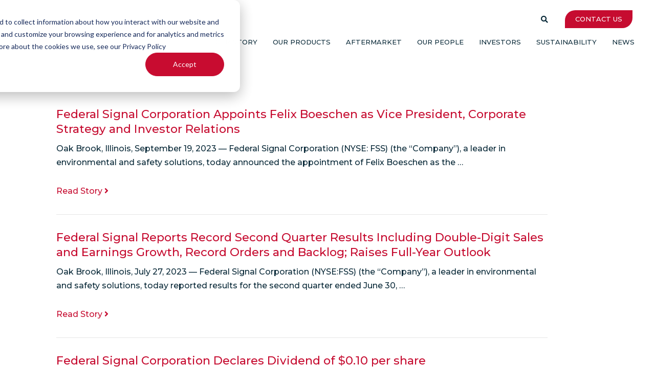

--- FILE ---
content_type: text/html; charset=UTF-8
request_url: https://www.federalsignal.com/fs-news/page/5
body_size: 12258
content:
<!doctype html><!--[if lt IE 7]> <html class="no-js lt-ie9 lt-ie8 lt-ie7" lang="en" > <![endif]--><!--[if IE 7]>    <html class="no-js lt-ie9 lt-ie8" lang="en" >        <![endif]--><!--[if IE 8]>    <html class="no-js lt-ie9" lang="en" >               <![endif]--><!--[if gt IE 8]><!--><html class="no-js" lang="en"><!--<![endif]--><head>
    <meta charset="utf-8">
    <meta http-equiv="X-UA-Compatible" content="IE=edge,chrome=1">
    <meta name="author" content="Federal Signal">
    <meta name="description" content="News bit for Federal Signal Main site (5)">
    <meta name="generator" content="HubSpot">
    <title>Federal Signal News (5)</title>
    <link rel="shortcut icon" href="https://www.federalsignal.com/hubfs/MRL%20Equipment/logos/federal_signal_logo_red.png">
    
<meta name="viewport" content="width=device-width, initial-scale=1">

    <script src="/hs/hsstatic/jquery-libs/static-1.4/jquery/jquery-1.11.2.js"></script>
<script src="/hs/hsstatic/jquery-libs/static-1.4/jquery-migrate/jquery-migrate-1.2.1.js"></script>
<script>hsjQuery = window['jQuery'];</script>
    <meta property="og:description" content="News bit for Federal Signal Main site (5)">
    <meta property="og:title" content="Federal Signal News (5)">
    <meta name="twitter:description" content="News bit for Federal Signal Main site (5)">
    <meta name="twitter:title" content="Federal Signal News (5)">

    

    
    <style>
a.cta_button{-moz-box-sizing:content-box !important;-webkit-box-sizing:content-box !important;box-sizing:content-box !important;vertical-align:middle}.hs-breadcrumb-menu{list-style-type:none;margin:0px 0px 0px 0px;padding:0px 0px 0px 0px}.hs-breadcrumb-menu-item{float:left;padding:10px 0px 10px 10px}.hs-breadcrumb-menu-divider:before{content:'›';padding-left:10px}.hs-featured-image-link{border:0}.hs-featured-image{float:right;margin:0 0 20px 20px;max-width:50%}@media (max-width: 568px){.hs-featured-image{float:none;margin:0;width:100%;max-width:100%}}.hs-screen-reader-text{clip:rect(1px, 1px, 1px, 1px);height:1px;overflow:hidden;position:absolute !important;width:1px}
</style>

    

    
<!--  Added by GoogleAnalytics4 integration -->
<script>
var _hsp = window._hsp = window._hsp || [];
window.dataLayer = window.dataLayer || [];
function gtag(){dataLayer.push(arguments);}

var useGoogleConsentModeV2 = true;
var waitForUpdateMillis = 1000;


if (!window._hsGoogleConsentRunOnce) {
  window._hsGoogleConsentRunOnce = true;

  gtag('consent', 'default', {
    'ad_storage': 'denied',
    'analytics_storage': 'denied',
    'ad_user_data': 'denied',
    'ad_personalization': 'denied',
    'wait_for_update': waitForUpdateMillis
  });

  if (useGoogleConsentModeV2) {
    _hsp.push(['useGoogleConsentModeV2'])
  } else {
    _hsp.push(['addPrivacyConsentListener', function(consent){
      var hasAnalyticsConsent = consent && (consent.allowed || (consent.categories && consent.categories.analytics));
      var hasAdsConsent = consent && (consent.allowed || (consent.categories && consent.categories.advertisement));

      gtag('consent', 'update', {
        'ad_storage': hasAdsConsent ? 'granted' : 'denied',
        'analytics_storage': hasAnalyticsConsent ? 'granted' : 'denied',
        'ad_user_data': hasAdsConsent ? 'granted' : 'denied',
        'ad_personalization': hasAdsConsent ? 'granted' : 'denied'
      });
    }]);
  }
}

gtag('js', new Date());
gtag('set', 'developer_id.dZTQ1Zm', true);
gtag('config', 'G-FJTBSKSLXT');
</script>
<script async src="https://www.googletagmanager.com/gtag/js?id=G-FJTBSKSLXT"></script>

<!-- /Added by GoogleAnalytics4 integration -->



<link rel="prev" href="https://www.federalsignal.com/fs-news/page/4">
<link rel="next" href="https://www.federalsignal.com/fs-news/page/6">
<meta property="og:url" content="https://www.federalsignal.com/fs-news">
<meta property="og:type" content="blog">
<meta name="twitter:card" content="summary">
<link rel="alternate" type="application/rss+xml" href="https://www.federalsignal.com/fs-news/rss.xml">
<meta name="twitter:domain" content="www.federalsignal.com">
<script src="//platform.linkedin.com/in.js" type="text/javascript">
    lang: en_US
</script>

<meta http-equiv="content-language" content="en">
<link rel="stylesheet" href="//7052064.fs1.hubspotusercontent-na1.net/hubfs/7052064/hub_generated/template_assets/DEFAULT_ASSET/1768583176902/template_layout.min.css">


<link rel="stylesheet" href="https://www.federalsignal.com/hubfs/hub_generated/template_assets/1/83043930289/1744245018311/template_00-FSW-Act21.min.css">



<link rel="canonical" href="https://www.federalsignal.com/fs-news">

</head>
<body class="blog-1 featured-image-right   hs-content-id-83553628545 hs-blog-listing hs-blog-id-83553628544" style="">
    <div class="header-container-wrapper">
    <div class="header-container container-fluid">

<div class="row-fluid-wrapper row-depth-1 row-number-1 ">
<div class="row-fluid ">
<div class="span12 widget-span widget-type-global_group " style="" data-widget-type="global_group" data-x="0" data-w="12">
<div class="" data-global-widget-path="generated_global_groups/82926189477.html"><div class="row-fluid-wrapper row-depth-1 row-number-1 ">
<div class="row-fluid ">
<div class="span12 widget-span widget-type-cell header-wrapper header-overlap mega-menu-parent" style="" data-widget-type="cell" data-x="0" data-w="12">

<div class="row-fluid-wrapper row-depth-1 row-number-2 ">
<div class="row-fluid ">
<div class="span12 widget-span widget-type-cell centered ptb20 vmiddle never-stack white-content" style="" data-widget-type="cell" data-x="0" data-w="12">

<div class="row-fluid-wrapper row-depth-1 row-number-3 ">
<div class="row-fluid ">
<div class="span3 widget-span widget-type-cell ns-sm-span5" style="" data-widget-type="cell" data-x="0" data-w="3">

<div class="row-fluid-wrapper row-depth-1 row-number-4 ">
<div class="row-fluid ">
<div class="span12 widget-span widget-type-logo hidden sm-visible" style="width:200px; " data-widget-type="logo" data-x="0" data-w="12">
<div class="cell-wrapper layout-widget-wrapper">
<span id="hs_cos_wrapper_module_679501040" class="hs_cos_wrapper hs_cos_wrapper_widget hs_cos_wrapper_type_logo" style="" data-hs-cos-general-type="widget" data-hs-cos-type="logo"><a href="//www.federalsignal.com/" id="hs-link-module_679501040" style="border-width:0px;border:0px;"><img src="https://www.federalsignal.com/hs-fs/hubfs/logo-Fedsig-name.png?width=800&amp;height=151&amp;name=logo-Fedsig-name.png" class="hs-image-widget " height="151" style="height: auto;width:800px;border-width:0px;border:0px;" width="800" alt="Federal Signal" title="Federal Signal" srcset="https://www.federalsignal.com/hs-fs/hubfs/logo-Fedsig-name.png?width=400&amp;height=76&amp;name=logo-Fedsig-name.png 400w, https://www.federalsignal.com/hs-fs/hubfs/logo-Fedsig-name.png?width=800&amp;height=151&amp;name=logo-Fedsig-name.png 800w, https://www.federalsignal.com/hs-fs/hubfs/logo-Fedsig-name.png?width=1200&amp;height=227&amp;name=logo-Fedsig-name.png 1200w, https://www.federalsignal.com/hs-fs/hubfs/logo-Fedsig-name.png?width=1600&amp;height=302&amp;name=logo-Fedsig-name.png 1600w, https://www.federalsignal.com/hs-fs/hubfs/logo-Fedsig-name.png?width=2000&amp;height=378&amp;name=logo-Fedsig-name.png 2000w, https://www.federalsignal.com/hs-fs/hubfs/logo-Fedsig-name.png?width=2400&amp;height=453&amp;name=logo-Fedsig-name.png 2400w" sizes="(max-width: 800px) 100vw, 800px"></a></span></div><!--end layout-widget-wrapper -->
</div><!--end widget-span -->
</div><!--end row-->
</div><!--end row-wrapper -->

<div class="row-fluid-wrapper row-depth-1 row-number-5 ">
<div class="row-fluid ">
<span class="wrap"><a href="../home">
</a><div class="span12 widget-span widget-type-cell no-gutter equal-height p0 m0 sm-hidden" style="display:inline-block; position:fixed; top:0; left:0; max-width:20vw; min-width:300px;" data-widget-type="cell" data-x="0" data-w="12"><a href="../home">

<div class="row-fluid-wrapper row-depth-2 row-number-1 ">
<div class="row-fluid ">
<div class="span4 widget-span widget-type-cell fade-right m0 p20 reveal" style="border-radius: 0 0 30px 0; background-color: #092938; z-index:9999;" data-widget-type="cell" data-x="0" data-w="4">

<div class="row-fluid-wrapper row-depth-2 row-number-2 ">
<div class="row-fluid ">
<div class="span12 widget-span widget-type-custom_widget " style="" data-widget-type="custom_widget" data-x="0" data-w="12">
<div id="hs_cos_wrapper_module_166258175343812791" class="hs_cos_wrapper hs_cos_wrapper_widget hs_cos_wrapper_type_module widget-type-linked_image" style="" data-hs-cos-general-type="widget" data-hs-cos-type="module">
    






  



<span id="hs_cos_wrapper_module_166258175343812791_" class="hs_cos_wrapper hs_cos_wrapper_widget hs_cos_wrapper_type_linked_image" style="" data-hs-cos-general-type="widget" data-hs-cos-type="linked_image"><a href="https://www.federalsignal.com/" target="_parent" id="hs-link-module_166258175343812791_" style="border-width:0px;border:0px;"><img src="https://www.federalsignal.com/hubfs/logo-Fedsig.svg" class="hs-image-widget " style="max-width: 100%; height: auto;" alt="" title=""></a></span></div>

   </div><!--end widget-span -->
    </div><!--end row-->
</div><!--end row-wrapper -->

</div><!--end widget-span -->
<div class="span8 widget-span widget-type-cell p30 white-content reveal fade-right animation-delay-500" style="border-radius: 0 0 30px 0; background-color: #092938;  z-index:9998; margin-left:-30px;" data-widget-type="cell" data-x="4" data-w="8">

<div class="row-fluid-wrapper row-depth-2 row-number-3 ">
<div class="row-fluid ">
<div class="span12 widget-span widget-type-custom_widget " style="" data-widget-type="custom_widget" data-x="0" data-w="12">
<div id="hs_cos_wrapper_module_166258176529412797" class="hs_cos_wrapper hs_cos_wrapper_widget hs_cos_wrapper_type_module widget-type-linked_image" style="" data-hs-cos-general-type="widget" data-hs-cos-type="module">
    






  



<span id="hs_cos_wrapper_module_166258176529412797_" class="hs_cos_wrapper hs_cos_wrapper_widget hs_cos_wrapper_type_linked_image" style="" data-hs-cos-general-type="widget" data-hs-cos-type="linked_image"><img src="https://www.federalsignal.com/hubfs/fed-sig-wordmark-tag-1.svg" class="hs-image-widget " style="max-width: 100%; height: auto;" alt="" title=""></span></div>

   </div><!--end widget-span -->
    </div><!--end row-->
</div><!--end row-wrapper -->

</div><!--end widget-span -->
</div><!--end row-->
</div></a><!--end row-wrapper -->

</div><!--end widget-span -->
         </span>
</div><!--end row-->
</div><!--end row-wrapper -->

</div><!--end widget-span -->
<div class="span9 widget-span widget-type-cell ns-sm-span7" style="" data-widget-type="cell" data-x="3" data-w="9">

<div class="row-fluid-wrapper row-depth-1 row-number-1 ">
<div class="row-fluid ">
<div class="span12 widget-span widget-type-cell all-inline tr" style="" data-widget-type="cell" data-x="0" data-w="12">

</div><!--end widget-span -->
</div><!--end row-->
</div><!--end row-wrapper -->

<div class="row-fluid-wrapper row-depth-1 row-number-2 ">
<div class="row-fluid ">
<div class="span12 widget-span widget-type-cell all-inline tr" style="" data-widget-type="cell" data-x="0" data-w="12">

<div class="row-fluid-wrapper row-depth-2 row-number-1 ">
<div class="row-fluid ">
<div class="span12 widget-span widget-type-custom_widget " style="" data-widget-type="custom_widget" data-x="0" data-w="12">
<div id="hs_cos_wrapper_module_246886469" class="hs_cos_wrapper hs_cos_wrapper_widget hs_cos_wrapper_type_module" style="" data-hs-cos-general-type="widget" data-hs-cos-type="module"><span class="control-button search fss-open-btn"><i class="fa fa-search" aria-hidden="true"></i></span></div>

</div><!--end widget-span -->
</div><!--end row-->
</div><!--end row-wrapper -->

<div class="row-fluid-wrapper row-depth-2 row-number-2 ">
<div class="row-fluid ">
<div class="span12 widget-span widget-type-cta ml20 sm-hidden" style="" data-widget-type="cta" data-x="0" data-w="12">
<div class="cell-wrapper layout-widget-wrapper">
<span id="hs_cos_wrapper_module_509340215" class="hs_cos_wrapper hs_cos_wrapper_widget hs_cos_wrapper_type_cta" style="" data-hs-cos-general-type="widget" data-hs-cos-type="cta"><!--HubSpot Call-to-Action Code --><span class="hs-cta-wrapper" id="hs-cta-wrapper-f04eedbf-5b92-40a4-9443-0282f7e58ce0"><span class="hs-cta-node hs-cta-f04eedbf-5b92-40a4-9443-0282f7e58ce0" id="hs-cta-f04eedbf-5b92-40a4-9443-0282f7e58ce0"><!--[if lte IE 8]><div id="hs-cta-ie-element"></div><![endif]--><a href="https://cta-redirect.hubspot.com/cta/redirect/6860826/f04eedbf-5b92-40a4-9443-0282f7e58ce0"><img class="hs-cta-img" id="hs-cta-img-f04eedbf-5b92-40a4-9443-0282f7e58ce0" style="border-width:0px;" src="https://no-cache.hubspot.com/cta/default/6860826/f04eedbf-5b92-40a4-9443-0282f7e58ce0.png" alt="CONTACT US"></a></span><script charset="utf-8" src="/hs/cta/cta/current.js"></script><script type="text/javascript"> hbspt.cta._relativeUrls=true;hbspt.cta.load(6860826, 'f04eedbf-5b92-40a4-9443-0282f7e58ce0', {"useNewLoader":"true","region":"na1"}); </script></span><!-- end HubSpot Call-to-Action Code --></span></div><!--end layout-widget-wrapper -->
</div><!--end widget-span -->
</div><!--end row-->
</div><!--end row-wrapper -->

<div class="row-fluid-wrapper row-depth-2 row-number-3 ">
<div class="row-fluid ">
<div class="span12 widget-span widget-type-custom_widget hidden md-visible sm-visible" style="" data-widget-type="custom_widget" data-x="0" data-w="12">
<div id="hs_cos_wrapper_module_1665512582051968" class="hs_cos_wrapper hs_cos_wrapper_widget hs_cos_wrapper_type_module" style="" data-hs-cos-general-type="widget" data-hs-cos-type="module"><span class="control-button menu" data-slide-menu="primary-slide-menu">
<span class="open">
<i class="fa fa-bars" aria-hidden="true"></i>
</span>
<span class="close">
<i class="fa fa-bars" aria-hidden="true"></i>
</span>
<span></span></span></div>

</div><!--end widget-span -->
</div><!--end row-->
</div><!--end row-wrapper -->

<div class="row-fluid-wrapper row-depth-2 row-number-4 ">
<div class="row-fluid ">
<div class="span12 widget-span widget-type-menu menu-bar first-not-active flyouts-fade flyouts-slide md-hidden linked-to-mega-menu-in-header-overlap" style="" data-widget-type="menu" data-x="0" data-w="12">
<div class="cell-wrapper layout-widget-wrapper">
<span id="hs_cos_wrapper_module_962894093" class="hs_cos_wrapper hs_cos_wrapper_widget hs_cos_wrapper_type_menu" style="" data-hs-cos-general-type="widget" data-hs-cos-type="menu"><div id="hs_menu_wrapper_module_962894093" class="hs-menu-wrapper active-branch flyouts hs-menu-flow-horizontal" role="navigation" data-sitemap-name="default" data-menu-id="82142706748" aria-label="Navigation Menu">
 <ul role="menu">
  <li class="hs-menu-item hs-menu-depth-1 hs-item-has-children" role="none"><a href="https://www.federalsignal.com/our-story" aria-haspopup="true" aria-expanded="false" role="menuitem">Our Story</a>
   <ul role="menu" class="hs-menu-children-wrapper">
    <li class="hs-menu-item hs-menu-depth-2" role="none"><a href="https://www.federalsignal.com/our-story#locations" role="menuitem">Locations</a></li>
    <li class="hs-menu-item hs-menu-depth-2" role="none"><a href="https://www.federalsignal.com/our-story#mission" role="menuitem">Mission &amp; Vision</a></li>
    <li class="hs-menu-item hs-menu-depth-2" role="none"><a href="https://www.federalsignal.com/our-story#history" role="menuitem">History</a></li>
    <li class="hs-menu-item hs-menu-depth-2" role="none"><a href="https://www.federalsignal.com/our-story#core-values" role="menuitem">Core Values</a></li>
   </ul></li>
  <li class="hs-menu-item hs-menu-depth-1 hs-item-has-children" role="none"><a href="https://www.federalsignal.com/our-products" aria-haspopup="true" aria-expanded="false" role="menuitem">Our Products</a>
   <ul role="menu" class="hs-menu-children-wrapper">
    <li class="hs-menu-item hs-menu-depth-2" role="none"><a href="https://www.federalsignal.com/sewer-cleaning" role="menuitem">Sewer Cleaning</a></li>
    <li class="hs-menu-item hs-menu-depth-2" role="none"><a href="https://www.federalsignal.com/safe-digging" role="menuitem">Safe Digging</a></li>
    <li class="hs-menu-item hs-menu-depth-2" role="none"><a href="https://www.federalsignal.com/street-sweeping" role="menuitem">Street Sweeping</a></li>
    <li class="hs-menu-item hs-menu-depth-2" role="none"><a href="https://www.federalsignal.com/industrial-cleaning" role="menuitem">Industrial Cleaning</a></li>
    <li class="hs-menu-item hs-menu-depth-2" role="none"><a href="https://www.federalsignal.com/materials-hauling" role="menuitem">Materials Hauling</a></li>
    <li class="hs-menu-item hs-menu-depth-2" role="none"><a href="https://www.federalsignal.com/multi-purpose-tractors" role="menuitem">Multi-Purpose Tractors</a></li>
    <li class="hs-menu-item hs-menu-depth-2" role="none"><a href="https://www.federalsignal.com/metal-and-mineral-extraction-support" role="menuitem">Metal &amp; Mineral Extraction Support</a></li>
    <li class="hs-menu-item hs-menu-depth-2" role="none"><a href="https://www.federalsignal.com/road-marking" role="menuitem">Road-Marking &amp; Line-Removal</a></li>
    <li class="hs-menu-item hs-menu-depth-2" role="none"><a href="https://www.federalsignal.com/refuse-collection-and-recycling" role="menuitem">Refuse Collection &amp; Recycling</a></li>
    <li class="hs-menu-item hs-menu-depth-2" role="none"><a href="https://www.federalsignal.com/public-safety-and-security" role="menuitem">Public Safety &amp; Security</a></li>
    <li class="hs-menu-item hs-menu-depth-2" role="none"><a href="https://www.federalsignal.com/industrial-signaling" role="menuitem">Industrial Signaling</a></li>
    <li class="hs-menu-item hs-menu-depth-2" role="none"><a href="https://www.federalsignal.com/warning-systems" role="menuitem">Warning Systems</a></li>
   </ul></li>
  <li class="hs-menu-item hs-menu-depth-1" role="none"><a href="https://www.federalsignal.com/aftermarket" role="menuitem">Aftermarket</a></li>
  <li class="hs-menu-item hs-menu-depth-1 hs-item-has-children" role="none"><a href="https://www.federalsignal.com/our-people" aria-haspopup="true" aria-expanded="false" role="menuitem">Our People</a>
   <ul role="menu" class="hs-menu-children-wrapper">
    <li class="hs-menu-item hs-menu-depth-2" role="none"><a href="https://www.federalsignal.com/leadership" role="menuitem">Leadership</a></li>
    <li class="hs-menu-item hs-menu-depth-2" role="none"><a href="https://recruiting2.ultipro.com/FED1002FSC/JobBoard/d5675b81-d6f5-4226-9f8c-be296cda2308?q=&amp;o=postedDateDesc&amp;w=&amp;wc=&amp;we=&amp;wpst=" role="menuitem" target="_blank" rel="noopener">Careers</a></li>
   </ul></li>
  <li class="hs-menu-item hs-menu-depth-1 hs-item-has-children" role="none"><a href="https://www.federalsignal.com/investors" aria-haspopup="true" aria-expanded="false" role="menuitem">Investors</a>
   <ul role="menu" class="hs-menu-children-wrapper">
    <li class="hs-menu-item hs-menu-depth-2" role="none"><a href="https://www.federalsignal.com/investors" role="menuitem">Overview</a></li>
    <li class="hs-menu-item hs-menu-depth-2" role="none"><a href="https://www.federalsignal.com/annual-quarterly-reports" role="menuitem">Annual and Quarterly Reports</a></li>
    <li class="hs-menu-item hs-menu-depth-2" role="none"><a href="https://www.federalsignal.com/events-presentations" role="menuitem">Events &amp; Presentations</a></li>
    <li class="hs-menu-item hs-menu-depth-2" role="none"><a href="https://www.federalsignal.com/corporate-governance" role="menuitem">Corporate Governance</a></li>
    <li class="hs-menu-item hs-menu-depth-2" role="none"><a href="https://www.federalsignal.com/recent-news" role="menuitem">Recent News</a></li>
    <li class="hs-menu-item hs-menu-depth-2" role="none"><a href="https://www.federalsignal.com/shareholder-services" role="menuitem">Shareholder Services</a></li>
    <li class="hs-menu-item hs-menu-depth-2" role="none"><a href="https://www.federalsignal.com/analyst-coverage" role="menuitem">Analyst Coverage</a></li>
    <li class="hs-menu-item hs-menu-depth-2" role="none"><a href="https://www.sec.gov/cgi-bin/browse-edgar?action=getcompany&amp;CIK=0000277509&amp;type=&amp;dateb=&amp;owner=exclude&amp;count=40" role="menuitem">SEC Filings</a></li>
    <li class="hs-menu-item hs-menu-depth-2" role="none"><a href="https://www.federalsignal.com/investor-kit" role="menuitem">Investor Kit</a></li>
   </ul></li>
  <li class="hs-menu-item hs-menu-depth-1" role="none"><a href="https://www.federalsignal.com/sustainability" role="menuitem">Sustainability</a></li>
  <li class="hs-menu-item hs-menu-depth-1" role="none"><a href="https://www.federalsignal.com/fs-news" role="menuitem">News</a></li>
 </ul>
</div></span></div><!--end layout-widget-wrapper -->
</div><!--end widget-span -->
</div><!--end row-->
</div><!--end row-wrapper -->

</div><!--end widget-span -->
</div><!--end row-->
</div><!--end row-wrapper -->

<div class="row-fluid-wrapper row-depth-1 row-number-1 ">
<div class="row-fluid ">
<div class="span12 widget-span widget-type-cell all-inline tr" style="" data-widget-type="cell" data-x="0" data-w="12">

</div><!--end widget-span -->
</div><!--end row-->
</div><!--end row-wrapper -->

</div><!--end widget-span -->
</div><!--end row-->
</div><!--end row-wrapper -->

</div><!--end widget-span -->
</div><!--end row-->
</div><!--end row-wrapper -->

<div class="row-fluid-wrapper row-depth-1 row-number-2 ">
<div class="row-fluid ">
<div class="mega-menu-options" data-menu=".linked-to-mega-menu-in-header-overlap" data-parent-active-class="overlay-dark overlay-80">
<div class="span12 widget-span widget-type-cell mega-menu" style="" data-widget-type="cell" data-x="0" data-w="12">

<div class="row-fluid-wrapper row-depth-1 row-number-3 ">
<div class="row-fluid ">
<div class="span12 widget-span widget-type-cell mega-menu-branch activated-by-2" style="" data-widget-type="cell" data-x="0" data-w="12">

<div class="row-fluid-wrapper row-depth-1 row-number-4 ">
<div class="row-fluid ">
<div class="span12 widget-span widget-type-cell content-section bg-white pt40 pb60 max-full-vh-scroll large-shadow" style="" data-widget-type="cell" data-x="0" data-w="12">

<div class="row-fluid-wrapper row-depth-2 row-number-1 ">
<div class="row-fluid ">
<div class="span12 widget-span widget-type-cell centered vmiddle" style="" data-widget-type="cell" data-x="0" data-w="12">

<div class="row-fluid-wrapper row-depth-2 row-number-2 ">
<div class="row-fluid ">
<div class="span12 widget-span widget-type-cell " style="" data-widget-type="cell" data-x="0" data-w="12">

<div class="row-fluid-wrapper row-depth-2 row-number-3 ">
    <div class="row-fluid ">
<div class="span3 widget-span widget-type-cell " style="" data-widget-type="cell" data-x="0" data-w="3">

<div class="row-fluid-wrapper row-depth-3 row-number-1 ">
        <div class="row-fluid ">
<div class="span12 widget-span widget-type-simple_menu sub-menu" style="" data-widget-type="simple_menu" data-x="0" data-w="12">
<div class="cell-wrapper layout-widget-wrapper">
<span id="hs_cos_wrapper_module_891772554" class="hs_cos_wrapper hs_cos_wrapper_widget hs_cos_wrapper_type_simple_menu" style="" data-hs-cos-general-type="widget" data-hs-cos-type="simple_menu"><div id="hs_menu_wrapper_module_891772554" class="hs-menu-wrapper active-branch flyouts hs-menu-flow-vertical" role="navigation" data-sitemap-name="" data-menu-id="" aria-label="Navigation Menu">
 <ul role="menu">
  <li class="hs-menu-item hs-menu-depth-1" role="none"><a href="https://www.federalsignal.com/sewer-cleaning" role="menuitem" target="_self">Sewer Cleaning</a></li>
  <li class="hs-menu-item hs-menu-depth-1" role="none"><a href="https://www.federalsignal.com/materials-hauling" role="menuitem" target="_self">Materials Hauling</a></li>
  <li class="hs-menu-item hs-menu-depth-1" role="none"><a href="https://www.federalsignal.com/refuse-collection-and-recycling" role="menuitem" target="_self">Refuse Collection &amp; Recycling</a></li>
 </ul>
</div></span>
 </div><!--end layout-widget-wrapper -->
           </div><!--end widget-span -->
            </div><!--end row-->
  </div><!--end row-wrapper -->

       </div><!--end widget-span -->
<div class="span3 widget-span widget-type-cell " style="" data-widget-type="cell" data-x="3" data-w="3">

<div class="row-fluid-wrapper row-depth-3 row-number-2 ">
        <div class="row-fluid ">
<div class="span12 widget-span widget-type-simple_menu sub-menu" style="" data-widget-type="simple_menu" data-x="0" data-w="12">
<div class="cell-wrapper layout-widget-wrapper">
<span id="hs_cos_wrapper_module_237473231" class="hs_cos_wrapper hs_cos_wrapper_widget hs_cos_wrapper_type_simple_menu" style="" data-hs-cos-general-type="widget" data-hs-cos-type="simple_menu"><div id="hs_menu_wrapper_module_237473231" class="hs-menu-wrapper active-branch flyouts hs-menu-flow-vertical" role="navigation" data-sitemap-name="" data-menu-id="" aria-label="Navigation Menu">
 <ul role="menu">
  <li class="hs-menu-item hs-menu-depth-1" role="none"><a href="https://www.federalsignal.com/safe-digging" role="menuitem" target="_self">Safe Digging</a></li>
  <li class="hs-menu-item hs-menu-depth-1" role="none"><a href="https://www.federalsignal.com/multi-purpose-tractors" role="menuitem" target="_self">Multi-Purpose Tractors</a></li>
  <li class="hs-menu-item hs-menu-depth-1" role="none"><a href="https://www.federalsignal.com/public-safety-and-security" role="menuitem" target="_self">Public Safety &amp; Security</a></li>
 </ul>
</div></span>
 </div><!--end layout-widget-wrapper -->
           </div><!--end widget-span -->
            </div><!--end row-->
  </div><!--end row-wrapper -->

       </div><!--end widget-span -->
<div class="span3 widget-span widget-type-cell " style="" data-widget-type="cell" data-x="6" data-w="3">

<div class="row-fluid-wrapper row-depth-3 row-number-3 ">
        <div class="row-fluid ">
<div class="span12 widget-span widget-type-simple_menu sub-menu" style="" data-widget-type="simple_menu" data-x="0" data-w="12">
<div class="cell-wrapper layout-widget-wrapper">
<span id="hs_cos_wrapper_module_938450468" class="hs_cos_wrapper hs_cos_wrapper_widget hs_cos_wrapper_type_simple_menu" style="" data-hs-cos-general-type="widget" data-hs-cos-type="simple_menu"><div id="hs_menu_wrapper_module_938450468" class="hs-menu-wrapper active-branch flyouts hs-menu-flow-vertical" role="navigation" data-sitemap-name="" data-menu-id="" aria-label="Navigation Menu">
 <ul role="menu">
  <li class="hs-menu-item hs-menu-depth-1" role="none"><a href="https://www.federalsignal.com/street-sweeping" role="menuitem" target="_self">Street Sweeping</a></li>
  <li class="hs-menu-item hs-menu-depth-1" role="none"><a href="https://www.federalsignal.com/metal-and-mineral-extraction-support" role="menuitem" target="_self">Metal &amp; Mineral Extraction Support</a></li>
  <li class="hs-menu-item hs-menu-depth-1" role="none"><a href="https://www.federalsignal.com/industrial-signaling" role="menuitem" target="_self">Industrial Signaling</a></li>
 </ul>
</div></span>
 </div><!--end layout-widget-wrapper -->
           </div><!--end widget-span -->
            </div><!--end row-->
  </div><!--end row-wrapper -->

       </div><!--end widget-span -->
<div class="span3 widget-span widget-type-cell " style="" data-widget-type="cell" data-x="9" data-w="3">

<div class="row-fluid-wrapper row-depth-3 row-number-4 ">
        <div class="row-fluid ">
<div class="span12 widget-span widget-type-simple_menu sub-menu" style="" data-widget-type="simple_menu" data-x="0" data-w="12">
<div class="cell-wrapper layout-widget-wrapper">
<span id="hs_cos_wrapper_module_16655037590474072" class="hs_cos_wrapper hs_cos_wrapper_widget hs_cos_wrapper_type_simple_menu" style="" data-hs-cos-general-type="widget" data-hs-cos-type="simple_menu"><div id="hs_menu_wrapper_module_16655037590474072" class="hs-menu-wrapper active-branch flyouts hs-menu-flow-vertical" role="navigation" data-sitemap-name="" data-menu-id="" aria-label="Navigation Menu">
 <ul role="menu">
  <li class="hs-menu-item hs-menu-depth-1" role="none"><a href="https://www.federalsignal.com/industrial-cleaning" role="menuitem" target="_self">Industrial Cleaning</a></li>
  <li class="hs-menu-item hs-menu-depth-1" role="none"><a href="https://www.federalsignal.com/road-marking" role="menuitem" target="_self">Road Marking &amp; Line Removal</a></li>
  <li class="hs-menu-item hs-menu-depth-1" role="none"><a href="https://www.federalsignal.com/warning-systems" role="menuitem" target="_self">Warning Systems</a></li>
 </ul>
</div></span>
 </div><!--end layout-widget-wrapper -->
           </div><!--end widget-span -->
            </div><!--end row-->
  </div><!--end row-wrapper -->

       </div><!--end widget-span -->
        </div><!--end row-->
</div><!--end row-wrapper -->

   </div><!--end widget-span -->
    </div><!--end row-->
</div><!--end row-wrapper -->

</div><!--end widget-span -->
</div><!--end row-->
</div><!--end row-wrapper -->

</div><!--end widget-span -->
</div><!--end row-->
</div><!--end row-wrapper -->

</div><!--end widget-span -->
</div><!--end row-->
</div><!--end row-wrapper -->

<div class="row-fluid-wrapper row-depth-1 row-number-1 ">
<div class="row-fluid ">
<div class="span12 widget-span widget-type-cell mega-menu-branch activated-by-5" style="" data-widget-type="cell" data-x="0" data-w="12">

<div class="row-fluid-wrapper row-depth-1 row-number-2 ">
<div class="row-fluid ">
<div class="span12 widget-span widget-type-cell content-section bg-white pt40 pb60 max-full-vh-scroll large-shadow" style="" data-widget-type="cell" data-x="0" data-w="12">

<div class="row-fluid-wrapper row-depth-2 row-number-1 ">
<div class="row-fluid ">
<div class="span12 widget-span widget-type-cell centered" style="" data-widget-type="cell" data-x="0" data-w="12">

<div class="row-fluid-wrapper row-depth-2 row-number-2 ">
<div class="row-fluid ">
<div class="span3 widget-span widget-type-cell " style="" data-widget-type="cell" data-x="0" data-w="3">

   </div><!--end widget-span -->
<div class="span3 widget-span widget-type-cell " style="" data-widget-type="cell" data-x="3" data-w="3">

<div class="row-fluid-wrapper row-depth-2 row-number-3 ">
    <div class="row-fluid ">
<div class="span12 widget-span widget-type-simple_menu sub-menu" style="" data-widget-type="simple_menu" data-x="0" data-w="12">
<div class="cell-wrapper layout-widget-wrapper">
<span id="hs_cos_wrapper_module_498675673" class="hs_cos_wrapper hs_cos_wrapper_widget hs_cos_wrapper_type_simple_menu" style="" data-hs-cos-general-type="widget" data-hs-cos-type="simple_menu"><div id="hs_menu_wrapper_module_498675673" class="hs-menu-wrapper active-branch flyouts hs-menu-flow-vertical" role="navigation" data-sitemap-name="" data-menu-id="" aria-label="Navigation Menu">
 <ul role="menu">
  <li class="hs-menu-item hs-menu-depth-1" role="none"><a href="https://www.federalsignal.com/investors" role="menuitem" target="_self">Overview</a></li>
  <li class="hs-menu-item hs-menu-depth-1" role="none"><a href="https://www.federalsignal.com/annual-quarterly-reports" role="menuitem" target="_self">Annual &amp; Quarterly Reports</a></li>
  <li class="hs-menu-item hs-menu-depth-1" role="none"><a href="https://www.federalsignal.com/events-presentations" role="menuitem" target="_self">Events &amp; Presentations</a></li>
 </ul>
</div></span>
</div><!--end layout-widget-wrapper -->
       </div><!--end widget-span -->
        </div><!--end row-->
</div><!--end row-wrapper -->

   </div><!--end widget-span -->
<div class="span3 widget-span widget-type-cell " style="" data-widget-type="cell" data-x="6" data-w="3">

<div class="row-fluid-wrapper row-depth-2 row-number-4 ">
    <div class="row-fluid ">
<div class="span12 widget-span widget-type-simple_menu sub-menu" style="" data-widget-type="simple_menu" data-x="0" data-w="12">
<div class="cell-wrapper layout-widget-wrapper">
<span id="hs_cos_wrapper_module_681150800" class="hs_cos_wrapper hs_cos_wrapper_widget hs_cos_wrapper_type_simple_menu" style="" data-hs-cos-general-type="widget" data-hs-cos-type="simple_menu"><div id="hs_menu_wrapper_module_681150800" class="hs-menu-wrapper active-branch flyouts hs-menu-flow-vertical" role="navigation" data-sitemap-name="" data-menu-id="" aria-label="Navigation Menu">
 <ul role="menu">
  <li class="hs-menu-item hs-menu-depth-1" role="none"><a href="https://www.federalsignal.com/corporate-governance" role="menuitem" target="_self">Corporate Governance</a></li>
  <li class="hs-menu-item hs-menu-depth-1" role="none"><a href="https://www.federalsignal.com/recent-news" role="menuitem" target="_self">Recent News</a></li>
  <li class="hs-menu-item hs-menu-depth-1" role="none"><a href="https://www.federalsignal.com/shareholder-services" role="menuitem" target="_self">Shareholder Services</a></li>
 </ul>
</div></span>
</div><!--end layout-widget-wrapper -->
       </div><!--end widget-span -->
        </div><!--end row-->
</div><!--end row-wrapper -->

   </div><!--end widget-span -->
<div class="span3 widget-span widget-type-cell " style="" data-widget-type="cell" data-x="9" data-w="3">

<div class="row-fluid-wrapper row-depth-2 row-number-5 ">
    <div class="row-fluid ">
<div class="span12 widget-span widget-type-simple_menu sub-menu" style="" data-widget-type="simple_menu" data-x="0" data-w="12">
<div class="cell-wrapper layout-widget-wrapper">
<span id="hs_cos_wrapper_module_16655040953334602" class="hs_cos_wrapper hs_cos_wrapper_widget hs_cos_wrapper_type_simple_menu" style="" data-hs-cos-general-type="widget" data-hs-cos-type="simple_menu"><div id="hs_menu_wrapper_module_16655040953334602" class="hs-menu-wrapper active-branch flyouts hs-menu-flow-vertical" role="navigation" data-sitemap-name="" data-menu-id="" aria-label="Navigation Menu">
 <ul role="menu">
  <li class="hs-menu-item hs-menu-depth-1" role="none"><a href="https://www.federalsignal.com/analyst-coverage" role="menuitem" target="_self">Analyst Coverage</a></li>
  <li class="hs-menu-item hs-menu-depth-1" role="none"><a href="https://www.sec.gov/cgi-bin/browse-edgar?action=getcompany&amp;CIK=0000277509&amp;type=&amp;dateb=&amp;owner=exclude&amp;count=40" role="menuitem" target="_blank" rel="noopener">SEC Filings</a></li>
  <li class="hs-menu-item hs-menu-depth-1" role="none"><a href="https://www.federalsignal.com/investor-kit" role="menuitem" target="_self">Investor Kit</a></li>
 </ul>
</div></span>
</div><!--end layout-widget-wrapper -->
       </div><!--end widget-span -->
        </div><!--end row-->
</div><!--end row-wrapper -->

   </div><!--end widget-span -->
    </div><!--end row-->
</div><!--end row-wrapper -->

</div><!--end widget-span -->
</div><!--end row-->
</div><!--end row-wrapper -->

</div><!--end widget-span -->
</div><!--end row-->
</div><!--end row-wrapper -->

</div><!--end widget-span -->
</div><!--end row-->
</div><!--end row-wrapper -->

</div><!--end widget-span -->
      </div>
</div><!--end row-->
</div><!--end row-wrapper -->

</div><!--end widget-span -->
</div><!--end row-->
</div><!--end row-wrapper -->
</div>
</div><!--end widget-span -->
</div><!--end row-->
</div><!--end row-wrapper -->

<div class="row-fluid-wrapper row-depth-1 row-number-2 ">
<div class="row-fluid ">
<div class="span12 widget-span widget-type-global_group " style="" data-widget-type="global_group" data-x="0" data-w="12">
<div class="" data-global-widget-path="generated_global_groups/82926189454.html"><div class="row-fluid-wrapper row-depth-1 row-number-1 ">
<div class="row-fluid ">
<div class="span12 widget-span widget-type-cell header-wrapper mega-menu-parent" style="" data-widget-type="cell" data-x="0" data-w="12">

<div class="row-fluid-wrapper row-depth-1 row-number-2 ">
<div class="row-fluid ">
<div class="span12 widget-span widget-type-cell centered pt20 vmiddle never-stack" style="" data-widget-type="cell" data-x="0" data-w="12">

<div class="row-fluid-wrapper row-depth-1 row-number-3 ">
<div class="row-fluid ">
<div class="span3 widget-span widget-type-cell ns-sm-span5" style="" data-widget-type="cell" data-x="0" data-w="3">

<div class="row-fluid-wrapper row-depth-1 row-number-4 ">
<div class="row-fluid ">
<div class="span12 widget-span widget-type-logo " style="" data-widget-type="logo" data-x="0" data-w="12">
<div class="cell-wrapper layout-widget-wrapper">
<span id="hs_cos_wrapper_module_123764636" class="hs_cos_wrapper hs_cos_wrapper_widget hs_cos_wrapper_type_logo" style="" data-hs-cos-general-type="widget" data-hs-cos-type="logo"><a href="//www.federalsignal.com/" id="hs-link-module_123764636" style="border-width:0px;border:0px;"><img src="https://www.federalsignal.com/hs-fs/hubfs/logo-Fedsig-name.png?width=800&amp;height=151&amp;name=logo-Fedsig-name.png" class="hs-image-widget " height="151" style="height: auto;width:800px;border-width:0px;border:0px;" width="800" alt="Federal Signal" title="Federal Signal" srcset="https://www.federalsignal.com/hs-fs/hubfs/logo-Fedsig-name.png?width=400&amp;height=76&amp;name=logo-Fedsig-name.png 400w, https://www.federalsignal.com/hs-fs/hubfs/logo-Fedsig-name.png?width=800&amp;height=151&amp;name=logo-Fedsig-name.png 800w, https://www.federalsignal.com/hs-fs/hubfs/logo-Fedsig-name.png?width=1200&amp;height=227&amp;name=logo-Fedsig-name.png 1200w, https://www.federalsignal.com/hs-fs/hubfs/logo-Fedsig-name.png?width=1600&amp;height=302&amp;name=logo-Fedsig-name.png 1600w, https://www.federalsignal.com/hs-fs/hubfs/logo-Fedsig-name.png?width=2000&amp;height=378&amp;name=logo-Fedsig-name.png 2000w, https://www.federalsignal.com/hs-fs/hubfs/logo-Fedsig-name.png?width=2400&amp;height=453&amp;name=logo-Fedsig-name.png 2400w" sizes="(max-width: 800px) 100vw, 800px"></a></span></div><!--end layout-widget-wrapper -->
</div><!--end widget-span -->
</div><!--end row-->
</div><!--end row-wrapper -->

</div><!--end widget-span -->
<div class="span9 widget-span widget-type-cell ns-sm-span7" style="" data-widget-type="cell" data-x="3" data-w="9">

<div class="row-fluid-wrapper row-depth-1 row-number-5 ">
<div class="row-fluid ">
<div class="span12 widget-span widget-type-cell all-inline tr" style="" data-widget-type="cell" data-x="0" data-w="12">

</div><!--end widget-span -->
</div><!--end row-->
</div><!--end row-wrapper -->

<div class="row-fluid-wrapper row-depth-1 row-number-6 ">
<div class="row-fluid ">
<div class="span12 widget-span widget-type-cell all-inline tr" style="" data-widget-type="cell" data-x="0" data-w="12">

<div class="row-fluid-wrapper row-depth-2 row-number-1 ">
<div class="row-fluid ">
<div class="span12 widget-span widget-type-custom_widget " style="" data-widget-type="custom_widget" data-x="0" data-w="12">
<div id="hs_cos_wrapper_module_28802743" class="hs_cos_wrapper hs_cos_wrapper_widget hs_cos_wrapper_type_module" style="" data-hs-cos-general-type="widget" data-hs-cos-type="module"><span class="control-button search fss-open-btn"><i class="fa fa-search" aria-hidden="true"></i></span></div>

</div><!--end widget-span -->
</div><!--end row-->
</div><!--end row-wrapper -->

<div class="row-fluid-wrapper row-depth-2 row-number-2 ">
<div class="row-fluid ">
<div class="span12 widget-span widget-type-cta ml20 sm-hidden" style="" data-widget-type="cta" data-x="0" data-w="12">
<div class="cell-wrapper layout-widget-wrapper">
<span id="hs_cos_wrapper_module_948684124" class="hs_cos_wrapper hs_cos_wrapper_widget hs_cos_wrapper_type_cta" style="" data-hs-cos-general-type="widget" data-hs-cos-type="cta"><!--HubSpot Call-to-Action Code --><span class="hs-cta-wrapper" id="hs-cta-wrapper-f04eedbf-5b92-40a4-9443-0282f7e58ce0"><span class="hs-cta-node hs-cta-f04eedbf-5b92-40a4-9443-0282f7e58ce0" id="hs-cta-f04eedbf-5b92-40a4-9443-0282f7e58ce0"><!--[if lte IE 8]><div id="hs-cta-ie-element"></div><![endif]--><a href="https://cta-redirect.hubspot.com/cta/redirect/6860826/f04eedbf-5b92-40a4-9443-0282f7e58ce0"><img class="hs-cta-img" id="hs-cta-img-f04eedbf-5b92-40a4-9443-0282f7e58ce0" style="border-width:0px;" src="https://no-cache.hubspot.com/cta/default/6860826/f04eedbf-5b92-40a4-9443-0282f7e58ce0.png" alt="CONTACT US"></a></span><script charset="utf-8" src="/hs/cta/cta/current.js"></script><script type="text/javascript"> hbspt.cta._relativeUrls=true;hbspt.cta.load(6860826, 'f04eedbf-5b92-40a4-9443-0282f7e58ce0', {"useNewLoader":"true","region":"na1"}); </script></span><!-- end HubSpot Call-to-Action Code --></span></div><!--end layout-widget-wrapper -->
</div><!--end widget-span -->
</div><!--end row-->
</div><!--end row-wrapper -->

<div class="row-fluid-wrapper row-depth-2 row-number-3 ">
<div class="row-fluid ">
<div class="span12 widget-span widget-type-custom_widget hidden md-visible sm-visible" style="" data-widget-type="custom_widget" data-x="0" data-w="12">
<div id="hs_cos_wrapper_module_1665512512650901" class="hs_cos_wrapper hs_cos_wrapper_widget hs_cos_wrapper_type_module" style="" data-hs-cos-general-type="widget" data-hs-cos-type="module"><span class="control-button menu" data-slide-menu="primary-slide-menu">
<span class="open">
<i class="fa fa-bars" aria-hidden="true"></i>
</span>
<span class="close">
<i class="fa fa-bars" aria-hidden="true"></i>
</span>
<span></span></span></div>

</div><!--end widget-span -->
</div><!--end row-->
</div><!--end row-wrapper -->

<div class="row-fluid-wrapper row-depth-2 row-number-4 ">
<div class="row-fluid ">
<div class="span12 widget-span widget-type-menu menu-bar first-not-active flyouts-fade flyouts-slide md-hidden linked-to-mega-menu-in-header-wrapper" style="" data-widget-type="menu" data-x="0" data-w="12">
<div class="cell-wrapper layout-widget-wrapper">
<span id="hs_cos_wrapper_module_542222781" class="hs_cos_wrapper hs_cos_wrapper_widget hs_cos_wrapper_type_menu" style="" data-hs-cos-general-type="widget" data-hs-cos-type="menu"><div id="hs_menu_wrapper_module_542222781" class="hs-menu-wrapper active-branch flyouts hs-menu-flow-horizontal" role="navigation" data-sitemap-name="default" data-menu-id="82142706748" aria-label="Navigation Menu">
 <ul role="menu">
  <li class="hs-menu-item hs-menu-depth-1 hs-item-has-children" role="none"><a href="https://www.federalsignal.com/our-story" aria-haspopup="true" aria-expanded="false" role="menuitem">Our Story</a>
   <ul role="menu" class="hs-menu-children-wrapper">
    <li class="hs-menu-item hs-menu-depth-2" role="none"><a href="https://www.federalsignal.com/our-story#locations" role="menuitem">Locations</a></li>
    <li class="hs-menu-item hs-menu-depth-2" role="none"><a href="https://www.federalsignal.com/our-story#mission" role="menuitem">Mission &amp; Vision</a></li>
    <li class="hs-menu-item hs-menu-depth-2" role="none"><a href="https://www.federalsignal.com/our-story#history" role="menuitem">History</a></li>
    <li class="hs-menu-item hs-menu-depth-2" role="none"><a href="https://www.federalsignal.com/our-story#core-values" role="menuitem">Core Values</a></li>
   </ul></li>
  <li class="hs-menu-item hs-menu-depth-1 hs-item-has-children" role="none"><a href="https://www.federalsignal.com/our-products" aria-haspopup="true" aria-expanded="false" role="menuitem">Our Products</a>
   <ul role="menu" class="hs-menu-children-wrapper">
    <li class="hs-menu-item hs-menu-depth-2" role="none"><a href="https://www.federalsignal.com/sewer-cleaning" role="menuitem">Sewer Cleaning</a></li>
    <li class="hs-menu-item hs-menu-depth-2" role="none"><a href="https://www.federalsignal.com/safe-digging" role="menuitem">Safe Digging</a></li>
    <li class="hs-menu-item hs-menu-depth-2" role="none"><a href="https://www.federalsignal.com/street-sweeping" role="menuitem">Street Sweeping</a></li>
    <li class="hs-menu-item hs-menu-depth-2" role="none"><a href="https://www.federalsignal.com/industrial-cleaning" role="menuitem">Industrial Cleaning</a></li>
    <li class="hs-menu-item hs-menu-depth-2" role="none"><a href="https://www.federalsignal.com/materials-hauling" role="menuitem">Materials Hauling</a></li>
    <li class="hs-menu-item hs-menu-depth-2" role="none"><a href="https://www.federalsignal.com/multi-purpose-tractors" role="menuitem">Multi-Purpose Tractors</a></li>
    <li class="hs-menu-item hs-menu-depth-2" role="none"><a href="https://www.federalsignal.com/metal-and-mineral-extraction-support" role="menuitem">Metal &amp; Mineral Extraction Support</a></li>
    <li class="hs-menu-item hs-menu-depth-2" role="none"><a href="https://www.federalsignal.com/road-marking" role="menuitem">Road-Marking &amp; Line-Removal</a></li>
    <li class="hs-menu-item hs-menu-depth-2" role="none"><a href="https://www.federalsignal.com/refuse-collection-and-recycling" role="menuitem">Refuse Collection &amp; Recycling</a></li>
    <li class="hs-menu-item hs-menu-depth-2" role="none"><a href="https://www.federalsignal.com/public-safety-and-security" role="menuitem">Public Safety &amp; Security</a></li>
    <li class="hs-menu-item hs-menu-depth-2" role="none"><a href="https://www.federalsignal.com/industrial-signaling" role="menuitem">Industrial Signaling</a></li>
    <li class="hs-menu-item hs-menu-depth-2" role="none"><a href="https://www.federalsignal.com/warning-systems" role="menuitem">Warning Systems</a></li>
   </ul></li>
  <li class="hs-menu-item hs-menu-depth-1" role="none"><a href="https://www.federalsignal.com/aftermarket" role="menuitem">Aftermarket</a></li>
  <li class="hs-menu-item hs-menu-depth-1 hs-item-has-children" role="none"><a href="https://www.federalsignal.com/our-people" aria-haspopup="true" aria-expanded="false" role="menuitem">Our People</a>
   <ul role="menu" class="hs-menu-children-wrapper">
    <li class="hs-menu-item hs-menu-depth-2" role="none"><a href="https://www.federalsignal.com/leadership" role="menuitem">Leadership</a></li>
    <li class="hs-menu-item hs-menu-depth-2" role="none"><a href="https://recruiting2.ultipro.com/FED1002FSC/JobBoard/d5675b81-d6f5-4226-9f8c-be296cda2308?q=&amp;o=postedDateDesc&amp;w=&amp;wc=&amp;we=&amp;wpst=" role="menuitem" target="_blank" rel="noopener">Careers</a></li>
   </ul></li>
  <li class="hs-menu-item hs-menu-depth-1 hs-item-has-children" role="none"><a href="https://www.federalsignal.com/investors" aria-haspopup="true" aria-expanded="false" role="menuitem">Investors</a>
   <ul role="menu" class="hs-menu-children-wrapper">
    <li class="hs-menu-item hs-menu-depth-2" role="none"><a href="https://www.federalsignal.com/investors" role="menuitem">Overview</a></li>
    <li class="hs-menu-item hs-menu-depth-2" role="none"><a href="https://www.federalsignal.com/annual-quarterly-reports" role="menuitem">Annual and Quarterly Reports</a></li>
    <li class="hs-menu-item hs-menu-depth-2" role="none"><a href="https://www.federalsignal.com/events-presentations" role="menuitem">Events &amp; Presentations</a></li>
    <li class="hs-menu-item hs-menu-depth-2" role="none"><a href="https://www.federalsignal.com/corporate-governance" role="menuitem">Corporate Governance</a></li>
    <li class="hs-menu-item hs-menu-depth-2" role="none"><a href="https://www.federalsignal.com/recent-news" role="menuitem">Recent News</a></li>
    <li class="hs-menu-item hs-menu-depth-2" role="none"><a href="https://www.federalsignal.com/shareholder-services" role="menuitem">Shareholder Services</a></li>
    <li class="hs-menu-item hs-menu-depth-2" role="none"><a href="https://www.federalsignal.com/analyst-coverage" role="menuitem">Analyst Coverage</a></li>
    <li class="hs-menu-item hs-menu-depth-2" role="none"><a href="https://www.sec.gov/cgi-bin/browse-edgar?action=getcompany&amp;CIK=0000277509&amp;type=&amp;dateb=&amp;owner=exclude&amp;count=40" role="menuitem">SEC Filings</a></li>
    <li class="hs-menu-item hs-menu-depth-2" role="none"><a href="https://www.federalsignal.com/investor-kit" role="menuitem">Investor Kit</a></li>
   </ul></li>
  <li class="hs-menu-item hs-menu-depth-1" role="none"><a href="https://www.federalsignal.com/sustainability" role="menuitem">Sustainability</a></li>
  <li class="hs-menu-item hs-menu-depth-1" role="none"><a href="https://www.federalsignal.com/fs-news" role="menuitem">News</a></li>
 </ul>
</div></span></div><!--end layout-widget-wrapper -->
</div><!--end widget-span -->
</div><!--end row-->
</div><!--end row-wrapper -->

</div><!--end widget-span -->
</div><!--end row-->
</div><!--end row-wrapper -->

<div class="row-fluid-wrapper row-depth-1 row-number-1 ">
<div class="row-fluid ">
<div class="span12 widget-span widget-type-cell all-inline tr" style="" data-widget-type="cell" data-x="0" data-w="12">

</div><!--end widget-span -->
</div><!--end row-->
</div><!--end row-wrapper -->

</div><!--end widget-span -->
</div><!--end row-->
</div><!--end row-wrapper -->

</div><!--end widget-span -->
</div><!--end row-->
</div><!--end row-wrapper -->

<div class="row-fluid-wrapper row-depth-1 row-number-2 ">
<div class="row-fluid ">
<div class="mega-menu-options" data-menu=".linked-to-mega-menu-in-header-wrapper" data-parent-active-class="">
<div class="span12 widget-span widget-type-cell mega-menu" style="" data-widget-type="cell" data-x="0" data-w="12">

<div class="row-fluid-wrapper row-depth-1 row-number-3 ">
<div class="row-fluid ">
<div class="span12 widget-span widget-type-cell mega-menu-branch activated-by-2" style="" data-widget-type="cell" data-x="0" data-w="12">

<div class="row-fluid-wrapper row-depth-1 row-number-4 ">
<div class="row-fluid ">
<div class="span12 widget-span widget-type-cell content-section bg-white pt40 pb60 max-full-vh-scroll large-shadow" style="" data-widget-type="cell" data-x="0" data-w="12">

<div class="row-fluid-wrapper row-depth-2 row-number-1 ">
<div class="row-fluid ">
<div class="span12 widget-span widget-type-cell centered vmiddle" style="" data-widget-type="cell" data-x="0" data-w="12">

<div class="row-fluid-wrapper row-depth-2 row-number-2 ">
<div class="row-fluid ">
<div class="span12 widget-span widget-type-cell equal-height" style="" data-widget-type="cell" data-x="0" data-w="12">

<div class="row-fluid-wrapper row-depth-2 row-number-3 ">
    <div class="row-fluid ">
<div class="span3 widget-span widget-type-cell " style="" data-widget-type="cell" data-x="0" data-w="3">

<div class="row-fluid-wrapper row-depth-3 row-number-1 ">
        <div class="row-fluid ">
<div class="span12 widget-span widget-type-simple_menu sub-menu" style="" data-widget-type="simple_menu" data-x="0" data-w="12">
<div class="cell-wrapper layout-widget-wrapper">
<span id="hs_cos_wrapper_module_541968016" class="hs_cos_wrapper hs_cos_wrapper_widget hs_cos_wrapper_type_simple_menu" style="" data-hs-cos-general-type="widget" data-hs-cos-type="simple_menu"><div id="hs_menu_wrapper_module_541968016" class="hs-menu-wrapper active-branch flyouts hs-menu-flow-vertical" role="navigation" data-sitemap-name="" data-menu-id="" aria-label="Navigation Menu">
 <ul role="menu">
  <li class="hs-menu-item hs-menu-depth-1" role="none"><a href="https://www.federalsignal.com/sewer-cleaning" role="menuitem" target="_self">Sewer Cleaning</a></li>
  <li class="hs-menu-item hs-menu-depth-1" role="none"><a href="https://www.federalsignal.com/metal-and-mineral-extraction-support" role="menuitem" target="_self">Metal &amp; Mineral Extraction Support</a></li>
 </ul>
</div></span>
 </div><!--end layout-widget-wrapper -->
           </div><!--end widget-span -->
            </div><!--end row-->
  </div><!--end row-wrapper -->

       </div><!--end widget-span -->
<div class="span3 widget-span widget-type-cell " style="" data-widget-type="cell" data-x="3" data-w="3">

<div class="row-fluid-wrapper row-depth-3 row-number-2 ">
        <div class="row-fluid ">
<div class="span12 widget-span widget-type-simple_menu sub-menu" style="" data-widget-type="simple_menu" data-x="0" data-w="12">
<div class="cell-wrapper layout-widget-wrapper">
<span id="hs_cos_wrapper_module_554422945" class="hs_cos_wrapper hs_cos_wrapper_widget hs_cos_wrapper_type_simple_menu" style="" data-hs-cos-general-type="widget" data-hs-cos-type="simple_menu"><div id="hs_menu_wrapper_module_554422945" class="hs-menu-wrapper active-branch flyouts hs-menu-flow-vertical" role="navigation" data-sitemap-name="" data-menu-id="" aria-label="Navigation Menu">
 <ul role="menu">
  <li class="hs-menu-item hs-menu-depth-1" role="none"><a href="https://www.federalsignal.com/street-sweeping" role="menuitem" target="_self">Street Sweeping</a></li>
  <li class="hs-menu-item hs-menu-depth-1" role="none"><a href="https://www.federalsignal.com/public-safety-and-security" role="menuitem" target="_self">Public Safety &amp; Security</a></li>
 </ul>
</div></span>
 </div><!--end layout-widget-wrapper -->
           </div><!--end widget-span -->
            </div><!--end row-->
  </div><!--end row-wrapper -->

       </div><!--end widget-span -->
<div class="span3 widget-span widget-type-cell " style="" data-widget-type="cell" data-x="6" data-w="3">

<div class="row-fluid-wrapper row-depth-3 row-number-3 ">
        <div class="row-fluid ">
<div class="span12 widget-span widget-type-custom_widget sub-menu" style="" data-widget-type="custom_widget" data-x="0" data-w="12">
<div id="hs_cos_wrapper_module_16654333706481559" class="hs_cos_wrapper hs_cos_wrapper_widget hs_cos_wrapper_type_module widget-type-simple_menu" style="" data-hs-cos-general-type="widget" data-hs-cos-type="module"><span id="hs_cos_wrapper_module_16654333706481559_" class="hs_cos_wrapper hs_cos_wrapper_widget hs_cos_wrapper_type_simple_menu" style="" data-hs-cos-general-type="widget" data-hs-cos-type="simple_menu"><div id="hs_menu_wrapper_module_16654333706481559_" class="hs-menu-wrapper active-branch flyouts hs-menu-flow-vertical" role="navigation" data-sitemap-name="" data-menu-id="" aria-label="Navigation Menu">
 <ul role="menu">
  <li class="hs-menu-item hs-menu-depth-1" role="none"><a href="https://www.federalsignal.com/industrial-cleaning" role="menuitem" target="_self">Industrial Cleaning</a></li>
  <li class="hs-menu-item hs-menu-depth-1" role="none"><a href="https://www.federalsignal.com/industrial-signaling" role="menuitem" target="_self">Industrial Signaling</a></li>
 </ul>
</div></span></div>

           </div><!--end widget-span -->
            </div><!--end row-->
  </div><!--end row-wrapper -->

       </div><!--end widget-span -->
<div class="span3 widget-span widget-type-cell " style="" data-widget-type="cell" data-x="9" data-w="3">

<div class="row-fluid-wrapper row-depth-3 row-number-4 ">
        <div class="row-fluid ">
<div class="span12 widget-span widget-type-custom_widget sub-menu" style="" data-widget-type="custom_widget" data-x="0" data-w="12">
<div id="hs_cos_wrapper_module_16654333764911577" class="hs_cos_wrapper hs_cos_wrapper_widget hs_cos_wrapper_type_module widget-type-simple_menu" style="" data-hs-cos-general-type="widget" data-hs-cos-type="module"><span id="hs_cos_wrapper_module_16654333764911577_" class="hs_cos_wrapper hs_cos_wrapper_widget hs_cos_wrapper_type_simple_menu" style="" data-hs-cos-general-type="widget" data-hs-cos-type="simple_menu"><div id="hs_menu_wrapper_module_16654333764911577_" class="hs-menu-wrapper active-branch flyouts hs-menu-flow-horizontal" role="navigation" data-sitemap-name="" data-menu-id="" aria-label="Navigation Menu">
 <ul role="menu">
  <li class="hs-menu-item hs-menu-depth-1" role="none"><a href="https://www.federalsignal.com/materials-hauling" role="menuitem" target="_self">Materials Hauling</a></li>
  <li class="hs-menu-item hs-menu-depth-1" role="none"><a href="https://www.federalsignal.com/warning-systems" role="menuitem" target="_self">Warning Systems</a></li>
 </ul>
</div></span></div>

           </div><!--end widget-span -->
            </div><!--end row-->
  </div><!--end row-wrapper -->

       </div><!--end widget-span -->
        </div><!--end row-->
</div><!--end row-wrapper -->

   </div><!--end widget-span -->
    </div><!--end row-->
</div><!--end row-wrapper -->

</div><!--end widget-span -->
</div><!--end row-->
</div><!--end row-wrapper -->

</div><!--end widget-span -->
</div><!--end row-->
</div><!--end row-wrapper -->

</div><!--end widget-span -->
</div><!--end row-->
</div><!--end row-wrapper -->

<div class="row-fluid-wrapper row-depth-1 row-number-1 ">
<div class="row-fluid ">
<div class="span12 widget-span widget-type-cell mega-menu-branch activated-by-5" style="" data-widget-type="cell" data-x="0" data-w="12">

<div class="row-fluid-wrapper row-depth-1 row-number-2 ">
<div class="row-fluid ">
<div class="span12 widget-span widget-type-cell content-section bg-white pt40 pb60 max-full-vh-scroll large-shadow" style="" data-widget-type="cell" data-x="0" data-w="12">

<div class="row-fluid-wrapper row-depth-2 row-number-1 ">
<div class="row-fluid ">
<div class="span12 widget-span widget-type-cell centered" style="" data-widget-type="cell" data-x="0" data-w="12">

<div class="row-fluid-wrapper row-depth-2 row-number-2 ">
<div class="row-fluid ">
<div class="span3 widget-span widget-type-cell " style="" data-widget-type="cell" data-x="0" data-w="3">

   </div><!--end widget-span -->
<div class="span3 widget-span widget-type-cell " style="" data-widget-type="cell" data-x="3" data-w="3">

<div class="row-fluid-wrapper row-depth-2 row-number-3 ">
    <div class="row-fluid ">
<div class="span12 widget-span widget-type-simple_menu sub-menu" style="" data-widget-type="simple_menu" data-x="0" data-w="12">
<div class="cell-wrapper layout-widget-wrapper">
<span id="hs_cos_wrapper_module_16654350015792207" class="hs_cos_wrapper hs_cos_wrapper_widget hs_cos_wrapper_type_simple_menu" style="" data-hs-cos-general-type="widget" data-hs-cos-type="simple_menu"><div id="hs_menu_wrapper_module_16654350015792207" class="hs-menu-wrapper active-branch flyouts hs-menu-flow-vertical" role="navigation" data-sitemap-name="" data-menu-id="" aria-label="Navigation Menu">
 <ul role="menu">
  <li class="hs-menu-item hs-menu-depth-1" role="none"><a href="https://www.federalsignal.com/investors" role="menuitem" target="_self">Overview</a></li>
  <li class="hs-menu-item hs-menu-depth-1" role="none"><a href="https://www.federalsignal.com/annual-quarterly-reports" role="menuitem" target="_self">Annual &amp; Quarterly Reports</a></li>
  <li class="hs-menu-item hs-menu-depth-1" role="none"><a href="https://www.federalsignal.com/events-presentations" role="menuitem" target="_self">Events &amp; Presentations</a></li>
 </ul>
</div></span>
</div><!--end layout-widget-wrapper -->
       </div><!--end widget-span -->
        </div><!--end row-->
</div><!--end row-wrapper -->

   </div><!--end widget-span -->
<div class="span3 widget-span widget-type-cell " style="" data-widget-type="cell" data-x="6" data-w="3">

<div class="row-fluid-wrapper row-depth-2 row-number-4 ">
    <div class="row-fluid ">
<div class="span12 widget-span widget-type-simple_menu sub-menu" style="" data-widget-type="simple_menu" data-x="0" data-w="12">
<div class="cell-wrapper layout-widget-wrapper">
<span id="hs_cos_wrapper_module_4373701" class="hs_cos_wrapper hs_cos_wrapper_widget hs_cos_wrapper_type_simple_menu" style="" data-hs-cos-general-type="widget" data-hs-cos-type="simple_menu"><div id="hs_menu_wrapper_module_4373701" class="hs-menu-wrapper active-branch flyouts hs-menu-flow-vertical" role="navigation" data-sitemap-name="" data-menu-id="" aria-label="Navigation Menu">
 <ul role="menu">
  <li class="hs-menu-item hs-menu-depth-1" role="none"><a href="https://www.federalsignal.com/corporate-governance" role="menuitem" target="_self">Corporate Governance</a></li>
  <li class="hs-menu-item hs-menu-depth-1" role="none"><a href="https://www.federalsignal.com/recent-news" role="menuitem" target="_self">Recent News</a></li>
  <li class="hs-menu-item hs-menu-depth-1" role="none"><a href="https://www.federalsignal.com/shareholder-services" role="menuitem" target="_self">Shareholder Services</a></li>
 </ul>
</div></span>
</div><!--end layout-widget-wrapper -->
       </div><!--end widget-span -->
        </div><!--end row-->
</div><!--end row-wrapper -->

   </div><!--end widget-span -->
<div class="span3 widget-span widget-type-cell " style="" data-widget-type="cell" data-x="9" data-w="3">

<div class="row-fluid-wrapper row-depth-2 row-number-5 ">
    <div class="row-fluid ">
<div class="span12 widget-span widget-type-simple_menu sub-menu" style="" data-widget-type="simple_menu" data-x="0" data-w="12">
<div class="cell-wrapper layout-widget-wrapper">
<span id="hs_cos_wrapper_module_16654349879762187" class="hs_cos_wrapper hs_cos_wrapper_widget hs_cos_wrapper_type_simple_menu" style="" data-hs-cos-general-type="widget" data-hs-cos-type="simple_menu"><div id="hs_menu_wrapper_module_16654349879762187" class="hs-menu-wrapper active-branch flyouts hs-menu-flow-vertical" role="navigation" data-sitemap-name="" data-menu-id="" aria-label="Navigation Menu">
 <ul role="menu">
  <li class="hs-menu-item hs-menu-depth-1" role="none"><a href="https://www.federalsignal.com/analyst-coverage" role="menuitem" target="_self">Analyst Coverage</a></li>
  <li class="hs-menu-item hs-menu-depth-1" role="none"><a href="https://www.sec.gov/cgi-bin/browse-edgar?action=getcompany&amp;CIK=0000277509&amp;type=&amp;dateb=&amp;owner=exclude&amp;count=40" role="menuitem" target="_self">SEC Filings</a></li>
  <li class="hs-menu-item hs-menu-depth-1" role="none"><a href="https://www.federalsignal.com/investor-kit" role="menuitem" target="_self">Investor Kit </a></li>
 </ul>
</div></span>
</div><!--end layout-widget-wrapper -->
       </div><!--end widget-span -->
        </div><!--end row-->
</div><!--end row-wrapper -->

   </div><!--end widget-span -->
    </div><!--end row-->
</div><!--end row-wrapper -->

</div><!--end widget-span -->
</div><!--end row-->
</div><!--end row-wrapper -->

</div><!--end widget-span -->
</div><!--end row-->
</div><!--end row-wrapper -->

</div><!--end widget-span -->
</div><!--end row-->
</div><!--end row-wrapper -->

</div><!--end widget-span -->
      </div>
</div><!--end row-->
</div><!--end row-wrapper -->

</div><!--end widget-span -->
</div><!--end row-->
</div><!--end row-wrapper -->
</div>
</div><!--end widget-span -->
</div><!--end row-->
</div><!--end row-wrapper -->

<div class="row-fluid-wrapper row-depth-1 row-number-3 ">
<div class="row-fluid ">
<div class="span12 widget-span widget-type-global_group " style="" data-widget-type="global_group" data-x="0" data-w="12">
<div class="" data-global-widget-path="generated_global_groups/87638180987.html"><div class="row-fluid-wrapper row-depth-1 row-number-1 ">
<div class="row-fluid ">
<div class="sticky-header-options" data-linked-to=".header-wrapper">
<div class="span12 widget-span widget-type-cell sticky-header mega-menu-parent" style="" data-widget-type="cell" data-x="0" data-w="12">

<div class="row-fluid-wrapper row-depth-1 row-number-2 ">
<div class="row-fluid ">
<div class="span12 widget-span widget-type-cell centered ptb5 vmiddle never-stack" style="" data-widget-type="cell" data-x="0" data-w="12">

<div class="row-fluid-wrapper row-depth-1 row-number-3 ">
<div class="row-fluid ">
<div class="span3 widget-span widget-type-cell ns-sm-span5" style="" data-widget-type="cell" data-x="0" data-w="3">

<div class="row-fluid-wrapper row-depth-1 row-number-4 ">
<div class="row-fluid ">
<div class="span12 widget-span widget-type-logo " style="" data-widget-type="logo" data-x="0" data-w="12">
<div class="cell-wrapper layout-widget-wrapper">
<span id="hs_cos_wrapper_module_351026170" class="hs_cos_wrapper hs_cos_wrapper_widget hs_cos_wrapper_type_logo" style="" data-hs-cos-general-type="widget" data-hs-cos-type="logo"><a href="//www.federalsignal.com/" id="hs-link-module_351026170" style="border-width:0px;border:0px;"><img src="https://www.federalsignal.com/hs-fs/hubfs/logo-Fedsig-name.png?width=800&amp;height=151&amp;name=logo-Fedsig-name.png" class="hs-image-widget " height="151" style="height: auto;width:800px;border-width:0px;border:0px;" width="800" alt="Federal Signal" title="Federal Signal" srcset="https://www.federalsignal.com/hs-fs/hubfs/logo-Fedsig-name.png?width=400&amp;height=76&amp;name=logo-Fedsig-name.png 400w, https://www.federalsignal.com/hs-fs/hubfs/logo-Fedsig-name.png?width=800&amp;height=151&amp;name=logo-Fedsig-name.png 800w, https://www.federalsignal.com/hs-fs/hubfs/logo-Fedsig-name.png?width=1200&amp;height=227&amp;name=logo-Fedsig-name.png 1200w, https://www.federalsignal.com/hs-fs/hubfs/logo-Fedsig-name.png?width=1600&amp;height=302&amp;name=logo-Fedsig-name.png 1600w, https://www.federalsignal.com/hs-fs/hubfs/logo-Fedsig-name.png?width=2000&amp;height=378&amp;name=logo-Fedsig-name.png 2000w, https://www.federalsignal.com/hs-fs/hubfs/logo-Fedsig-name.png?width=2400&amp;height=453&amp;name=logo-Fedsig-name.png 2400w" sizes="(max-width: 800px) 100vw, 800px"></a></span></div><!--end layout-widget-wrapper -->
</div><!--end widget-span -->
</div><!--end row-->
</div><!--end row-wrapper -->

</div><!--end widget-span -->
<div class="span9 widget-span widget-type-cell ns-sm-span7" style="" data-widget-type="cell" data-x="3" data-w="9">

<div class="row-fluid-wrapper row-depth-1 row-number-5 ">
<div class="row-fluid ">
<div class="span12 widget-span widget-type-cell all-inline tr" style="" data-widget-type="cell" data-x="0" data-w="12">

</div><!--end widget-span -->
</div><!--end row-->
</div><!--end row-wrapper -->

<div class="row-fluid-wrapper row-depth-1 row-number-6 ">
<div class="row-fluid ">
<div class="span12 widget-span widget-type-cell all-inline tr" style="" data-widget-type="cell" data-x="0" data-w="12">

<div class="row-fluid-wrapper row-depth-2 row-number-1 ">
<div class="row-fluid ">
<div class="span12 widget-span widget-type-custom_widget " style="" data-widget-type="custom_widget" data-x="0" data-w="12">
<div id="hs_cos_wrapper_module_557616189" class="hs_cos_wrapper hs_cos_wrapper_widget hs_cos_wrapper_type_module" style="" data-hs-cos-general-type="widget" data-hs-cos-type="module"><span class="control-button search fss-open-btn"><i class="fa fa-search" aria-hidden="true"></i></span></div>

</div><!--end widget-span -->
</div><!--end row-->
</div><!--end row-wrapper -->

<div class="row-fluid-wrapper row-depth-2 row-number-2 ">
<div class="row-fluid ">
<div class="span12 widget-span widget-type-cta ml20 sm-hidden" style="" data-widget-type="cta" data-x="0" data-w="12">
<div class="cell-wrapper layout-widget-wrapper">
<span id="hs_cos_wrapper_module_335707187" class="hs_cos_wrapper hs_cos_wrapper_widget hs_cos_wrapper_type_cta" style="" data-hs-cos-general-type="widget" data-hs-cos-type="cta"><!--HubSpot Call-to-Action Code --><span class="hs-cta-wrapper" id="hs-cta-wrapper-f04eedbf-5b92-40a4-9443-0282f7e58ce0"><span class="hs-cta-node hs-cta-f04eedbf-5b92-40a4-9443-0282f7e58ce0" id="hs-cta-f04eedbf-5b92-40a4-9443-0282f7e58ce0"><!--[if lte IE 8]><div id="hs-cta-ie-element"></div><![endif]--><a href="https://cta-redirect.hubspot.com/cta/redirect/6860826/f04eedbf-5b92-40a4-9443-0282f7e58ce0"><img class="hs-cta-img" id="hs-cta-img-f04eedbf-5b92-40a4-9443-0282f7e58ce0" style="border-width:0px;" src="https://no-cache.hubspot.com/cta/default/6860826/f04eedbf-5b92-40a4-9443-0282f7e58ce0.png" alt="CONTACT US"></a></span><script charset="utf-8" src="/hs/cta/cta/current.js"></script><script type="text/javascript"> hbspt.cta._relativeUrls=true;hbspt.cta.load(6860826, 'f04eedbf-5b92-40a4-9443-0282f7e58ce0', {"useNewLoader":"true","region":"na1"}); </script></span><!-- end HubSpot Call-to-Action Code --></span></div><!--end layout-widget-wrapper -->
</div><!--end widget-span -->
</div><!--end row-->
</div><!--end row-wrapper -->

<div class="row-fluid-wrapper row-depth-2 row-number-3 ">
<div class="row-fluid ">
<div class="span12 widget-span widget-type-custom_widget hidden md-visible sm-visible" style="" data-widget-type="custom_widget" data-x="0" data-w="12">
<div id="hs_cos_wrapper_module_1665514478622689" class="hs_cos_wrapper hs_cos_wrapper_widget hs_cos_wrapper_type_module" style="" data-hs-cos-general-type="widget" data-hs-cos-type="module"><span class="control-button menu" data-slide-menu="primary-slide-menu">
<span class="open">
<i class="fa fa-bars" aria-hidden="true"></i>
</span>
<span class="close">
<i class="fa fa-bars" aria-hidden="true"></i>
</span>
<span></span></span></div>

</div><!--end widget-span -->
</div><!--end row-->
</div><!--end row-wrapper -->

<div class="row-fluid-wrapper row-depth-2 row-number-4 ">
<div class="row-fluid ">
<div class="span12 widget-span widget-type-menu menu-bar first-not-active flyouts-fade flyouts-slide md-hidden linked-to-mega-menu-in-sticky-header" style="" data-widget-type="menu" data-x="0" data-w="12">
<div class="cell-wrapper layout-widget-wrapper">
<span id="hs_cos_wrapper_module_645982126" class="hs_cos_wrapper hs_cos_wrapper_widget hs_cos_wrapper_type_menu" style="" data-hs-cos-general-type="widget" data-hs-cos-type="menu"><div id="hs_menu_wrapper_module_645982126" class="hs-menu-wrapper active-branch flyouts hs-menu-flow-horizontal" role="navigation" data-sitemap-name="default" data-menu-id="82142706748" aria-label="Navigation Menu">
 <ul role="menu">
  <li class="hs-menu-item hs-menu-depth-1 hs-item-has-children" role="none"><a href="https://www.federalsignal.com/our-story" aria-haspopup="true" aria-expanded="false" role="menuitem">Our Story</a>
   <ul role="menu" class="hs-menu-children-wrapper">
    <li class="hs-menu-item hs-menu-depth-2" role="none"><a href="https://www.federalsignal.com/our-story#locations" role="menuitem">Locations</a></li>
    <li class="hs-menu-item hs-menu-depth-2" role="none"><a href="https://www.federalsignal.com/our-story#mission" role="menuitem">Mission &amp; Vision</a></li>
    <li class="hs-menu-item hs-menu-depth-2" role="none"><a href="https://www.federalsignal.com/our-story#history" role="menuitem">History</a></li>
    <li class="hs-menu-item hs-menu-depth-2" role="none"><a href="https://www.federalsignal.com/our-story#core-values" role="menuitem">Core Values</a></li>
   </ul></li>
  <li class="hs-menu-item hs-menu-depth-1 hs-item-has-children" role="none"><a href="https://www.federalsignal.com/our-products" aria-haspopup="true" aria-expanded="false" role="menuitem">Our Products</a>
   <ul role="menu" class="hs-menu-children-wrapper">
    <li class="hs-menu-item hs-menu-depth-2" role="none"><a href="https://www.federalsignal.com/sewer-cleaning" role="menuitem">Sewer Cleaning</a></li>
    <li class="hs-menu-item hs-menu-depth-2" role="none"><a href="https://www.federalsignal.com/safe-digging" role="menuitem">Safe Digging</a></li>
    <li class="hs-menu-item hs-menu-depth-2" role="none"><a href="https://www.federalsignal.com/street-sweeping" role="menuitem">Street Sweeping</a></li>
    <li class="hs-menu-item hs-menu-depth-2" role="none"><a href="https://www.federalsignal.com/industrial-cleaning" role="menuitem">Industrial Cleaning</a></li>
    <li class="hs-menu-item hs-menu-depth-2" role="none"><a href="https://www.federalsignal.com/materials-hauling" role="menuitem">Materials Hauling</a></li>
    <li class="hs-menu-item hs-menu-depth-2" role="none"><a href="https://www.federalsignal.com/multi-purpose-tractors" role="menuitem">Multi-Purpose Tractors</a></li>
    <li class="hs-menu-item hs-menu-depth-2" role="none"><a href="https://www.federalsignal.com/metal-and-mineral-extraction-support" role="menuitem">Metal &amp; Mineral Extraction Support</a></li>
    <li class="hs-menu-item hs-menu-depth-2" role="none"><a href="https://www.federalsignal.com/road-marking" role="menuitem">Road-Marking &amp; Line-Removal</a></li>
    <li class="hs-menu-item hs-menu-depth-2" role="none"><a href="https://www.federalsignal.com/refuse-collection-and-recycling" role="menuitem">Refuse Collection &amp; Recycling</a></li>
    <li class="hs-menu-item hs-menu-depth-2" role="none"><a href="https://www.federalsignal.com/public-safety-and-security" role="menuitem">Public Safety &amp; Security</a></li>
    <li class="hs-menu-item hs-menu-depth-2" role="none"><a href="https://www.federalsignal.com/industrial-signaling" role="menuitem">Industrial Signaling</a></li>
    <li class="hs-menu-item hs-menu-depth-2" role="none"><a href="https://www.federalsignal.com/warning-systems" role="menuitem">Warning Systems</a></li>
   </ul></li>
  <li class="hs-menu-item hs-menu-depth-1" role="none"><a href="https://www.federalsignal.com/aftermarket" role="menuitem">Aftermarket</a></li>
  <li class="hs-menu-item hs-menu-depth-1 hs-item-has-children" role="none"><a href="https://www.federalsignal.com/our-people" aria-haspopup="true" aria-expanded="false" role="menuitem">Our People</a>
   <ul role="menu" class="hs-menu-children-wrapper">
    <li class="hs-menu-item hs-menu-depth-2" role="none"><a href="https://www.federalsignal.com/leadership" role="menuitem">Leadership</a></li>
    <li class="hs-menu-item hs-menu-depth-2" role="none"><a href="https://recruiting2.ultipro.com/FED1002FSC/JobBoard/d5675b81-d6f5-4226-9f8c-be296cda2308?q=&amp;o=postedDateDesc&amp;w=&amp;wc=&amp;we=&amp;wpst=" role="menuitem" target="_blank" rel="noopener">Careers</a></li>
   </ul></li>
  <li class="hs-menu-item hs-menu-depth-1 hs-item-has-children" role="none"><a href="https://www.federalsignal.com/investors" aria-haspopup="true" aria-expanded="false" role="menuitem">Investors</a>
   <ul role="menu" class="hs-menu-children-wrapper">
    <li class="hs-menu-item hs-menu-depth-2" role="none"><a href="https://www.federalsignal.com/investors" role="menuitem">Overview</a></li>
    <li class="hs-menu-item hs-menu-depth-2" role="none"><a href="https://www.federalsignal.com/annual-quarterly-reports" role="menuitem">Annual and Quarterly Reports</a></li>
    <li class="hs-menu-item hs-menu-depth-2" role="none"><a href="https://www.federalsignal.com/events-presentations" role="menuitem">Events &amp; Presentations</a></li>
    <li class="hs-menu-item hs-menu-depth-2" role="none"><a href="https://www.federalsignal.com/corporate-governance" role="menuitem">Corporate Governance</a></li>
    <li class="hs-menu-item hs-menu-depth-2" role="none"><a href="https://www.federalsignal.com/recent-news" role="menuitem">Recent News</a></li>
    <li class="hs-menu-item hs-menu-depth-2" role="none"><a href="https://www.federalsignal.com/shareholder-services" role="menuitem">Shareholder Services</a></li>
    <li class="hs-menu-item hs-menu-depth-2" role="none"><a href="https://www.federalsignal.com/analyst-coverage" role="menuitem">Analyst Coverage</a></li>
    <li class="hs-menu-item hs-menu-depth-2" role="none"><a href="https://www.sec.gov/cgi-bin/browse-edgar?action=getcompany&amp;CIK=0000277509&amp;type=&amp;dateb=&amp;owner=exclude&amp;count=40" role="menuitem">SEC Filings</a></li>
    <li class="hs-menu-item hs-menu-depth-2" role="none"><a href="https://www.federalsignal.com/investor-kit" role="menuitem">Investor Kit</a></li>
   </ul></li>
  <li class="hs-menu-item hs-menu-depth-1" role="none"><a href="https://www.federalsignal.com/sustainability" role="menuitem">Sustainability</a></li>
  <li class="hs-menu-item hs-menu-depth-1" role="none"><a href="https://www.federalsignal.com/fs-news" role="menuitem">News</a></li>
 </ul>
</div></span></div><!--end layout-widget-wrapper -->
</div><!--end widget-span -->
</div><!--end row-->
</div><!--end row-wrapper -->

</div><!--end widget-span -->
</div><!--end row-->
</div><!--end row-wrapper -->

<div class="row-fluid-wrapper row-depth-1 row-number-1 ">
<div class="row-fluid ">
<div class="span12 widget-span widget-type-cell all-inline tr" style="" data-widget-type="cell" data-x="0" data-w="12">

</div><!--end widget-span -->
</div><!--end row-->
</div><!--end row-wrapper -->

</div><!--end widget-span -->
</div><!--end row-->
</div><!--end row-wrapper -->

</div><!--end widget-span -->
</div><!--end row-->
</div><!--end row-wrapper -->

<div class="row-fluid-wrapper row-depth-1 row-number-2 ">
<div class="row-fluid ">
<div class="mega-menu-options" data-menu=".linked-to-mega-menu-in-sticky-header">
<div class="span12 widget-span widget-type-cell mega-menu" style="" data-widget-type="cell" data-x="0" data-w="12">

<div class="row-fluid-wrapper row-depth-1 row-number-3 ">
<div class="row-fluid ">
<div class="span12 widget-span widget-type-cell mega-menu-branch activated-by-2" style="" data-widget-type="cell" data-x="0" data-w="12">

<div class="row-fluid-wrapper row-depth-1 row-number-4 ">
<div class="row-fluid ">
<div class="span12 widget-span widget-type-cell content-section bg-white pt40 pb60 max-full-vh-scroll large-shadow" style="" data-widget-type="cell" data-x="0" data-w="12">

<div class="row-fluid-wrapper row-depth-2 row-number-1 ">
<div class="row-fluid ">
<div class="span12 widget-span widget-type-cell centered vmiddle" style="" data-widget-type="cell" data-x="0" data-w="12">

<div class="row-fluid-wrapper row-depth-2 row-number-2 ">
<div class="row-fluid ">
<div class="span12 widget-span widget-type-cell " style="" data-widget-type="cell" data-x="0" data-w="12">

<div class="row-fluid-wrapper row-depth-2 row-number-3 ">
    <div class="row-fluid ">
<div class="span3 widget-span widget-type-cell " style="" data-widget-type="cell" data-x="0" data-w="3">

<div class="row-fluid-wrapper row-depth-3 row-number-1 ">
        <div class="row-fluid ">
<div class="span12 widget-span widget-type-simple_menu sub-menu" style="" data-widget-type="simple_menu" data-x="0" data-w="12">
<div class="cell-wrapper layout-widget-wrapper">
<span id="hs_cos_wrapper_module_659466593" class="hs_cos_wrapper hs_cos_wrapper_widget hs_cos_wrapper_type_simple_menu" style="" data-hs-cos-general-type="widget" data-hs-cos-type="simple_menu"><div id="hs_menu_wrapper_module_659466593" class="hs-menu-wrapper active-branch flyouts hs-menu-flow-vertical" role="navigation" data-sitemap-name="" data-menu-id="" aria-label="Navigation Menu">
 <ul role="menu">
  <li class="hs-menu-item hs-menu-depth-1" role="none"><a href="https://www.federalsignal.com/sewer-cleaning" role="menuitem" target="_self">Sewer Cleaning</a></li>
  <li class="hs-menu-item hs-menu-depth-1" role="none"><a href="https://www.federalsignal.com/materials-hauling" role="menuitem" target="_self">Materials Hauling</a></li>
  <li class="hs-menu-item hs-menu-depth-1" role="none"><a href="https://www.federalsignal.com/refuse-collection-and-recycling" role="menuitem" target="_self">Refuse Collection &amp; Recycling</a></li>
 </ul>
</div></span>
 </div><!--end layout-widget-wrapper -->
           </div><!--end widget-span -->
            </div><!--end row-->
  </div><!--end row-wrapper -->

       </div><!--end widget-span -->
<div class="span3 widget-span widget-type-cell " style="" data-widget-type="cell" data-x="3" data-w="3">

<div class="row-fluid-wrapper row-depth-3 row-number-2 ">
        <div class="row-fluid ">
<div class="span12 widget-span widget-type-simple_menu sub-menu" style="" data-widget-type="simple_menu" data-x="0" data-w="12">
<div class="cell-wrapper layout-widget-wrapper">
<span id="hs_cos_wrapper_module_994913301" class="hs_cos_wrapper hs_cos_wrapper_widget hs_cos_wrapper_type_simple_menu" style="" data-hs-cos-general-type="widget" data-hs-cos-type="simple_menu"><div id="hs_menu_wrapper_module_994913301" class="hs-menu-wrapper active-branch flyouts hs-menu-flow-vertical" role="navigation" data-sitemap-name="" data-menu-id="" aria-label="Navigation Menu">
 <ul role="menu">
  <li class="hs-menu-item hs-menu-depth-1" role="none"><a href="https://www.federalsignal.com/safe-digging" role="menuitem" target="_self">Safe Digging</a></li>
  <li class="hs-menu-item hs-menu-depth-1" role="none"><a href="https://www.federalsignal.com/multi-purpose-tractors" role="menuitem" target="_self">Multi-Purpose Tractors</a></li>
  <li class="hs-menu-item hs-menu-depth-1" role="none"><a href="https://www.federalsignal.com/public-safety-and-security" role="menuitem" target="_self">Public Safety &amp; Security</a></li>
 </ul>
</div></span>
 </div><!--end layout-widget-wrapper -->
           </div><!--end widget-span -->
            </div><!--end row-->
  </div><!--end row-wrapper -->

       </div><!--end widget-span -->
<div class="span3 widget-span widget-type-cell " style="" data-widget-type="cell" data-x="6" data-w="3">

<div class="row-fluid-wrapper row-depth-3 row-number-3 ">
        <div class="row-fluid ">
<div class="span12 widget-span widget-type-simple_menu sub-menu" style="" data-widget-type="simple_menu" data-x="0" data-w="12">
<div class="cell-wrapper layout-widget-wrapper">
<span id="hs_cos_wrapper_module_368805033" class="hs_cos_wrapper hs_cos_wrapper_widget hs_cos_wrapper_type_simple_menu" style="" data-hs-cos-general-type="widget" data-hs-cos-type="simple_menu"><div id="hs_menu_wrapper_module_368805033" class="hs-menu-wrapper active-branch flyouts hs-menu-flow-vertical" role="navigation" data-sitemap-name="" data-menu-id="" aria-label="Navigation Menu">
 <ul role="menu">
  <li class="hs-menu-item hs-menu-depth-1" role="none"><a href="https://www.federalsignal.com/street-sweeping" role="menuitem" target="_self">Street Sweeping</a></li>
  <li class="hs-menu-item hs-menu-depth-1" role="none"><a href="https://www.federalsignal.com/metal-and-mineral-extraction-support" role="menuitem" target="_self">Metal &amp; Mineral Extraction Support</a></li>
  <li class="hs-menu-item hs-menu-depth-1" role="none"><a href="https://www.federalsignal.com/industrial-signaling" role="menuitem" target="_self">Industrial Signaling</a></li>
 </ul>
</div></span>
 </div><!--end layout-widget-wrapper -->
           </div><!--end widget-span -->
            </div><!--end row-->
  </div><!--end row-wrapper -->

       </div><!--end widget-span -->
<div class="span3 widget-span widget-type-cell " style="" data-widget-type="cell" data-x="9" data-w="3">

<div class="row-fluid-wrapper row-depth-3 row-number-4 ">
        <div class="row-fluid ">
<div class="span12 widget-span widget-type-simple_menu sub-menu mb20" style="" data-widget-type="simple_menu" data-x="0" data-w="12">
<div class="cell-wrapper layout-widget-wrapper">
<span id="hs_cos_wrapper_module_474235226" class="hs_cos_wrapper hs_cos_wrapper_widget hs_cos_wrapper_type_simple_menu" style="" data-hs-cos-general-type="widget" data-hs-cos-type="simple_menu"><div id="hs_menu_wrapper_module_474235226" class="hs-menu-wrapper active-branch flyouts hs-menu-flow-vertical" role="navigation" data-sitemap-name="" data-menu-id="" aria-label="Navigation Menu">
 <ul role="menu">
  <li class="hs-menu-item hs-menu-depth-1" role="none"><a href="https://www.federalsignal.com/industrial-cleaning" role="menuitem" target="_self">Industrial Cleaning</a></li>
  <li class="hs-menu-item hs-menu-depth-1" role="none"><a href="https://www.federalsignal.com/road-marking" role="menuitem" target="_self">Road Marking &amp; Line Removal</a></li>
  <li class="hs-menu-item hs-menu-depth-1" role="none"><a href="https://www.federalsignal.com/warning-systems" role="menuitem" target="_self">Warning Systems</a></li>
 </ul>
</div></span>
 </div><!--end layout-widget-wrapper -->
           </div><!--end widget-span -->
            </div><!--end row-->
  </div><!--end row-wrapper -->

       </div><!--end widget-span -->
        </div><!--end row-->
</div><!--end row-wrapper -->

   </div><!--end widget-span -->
    </div><!--end row-->
</div><!--end row-wrapper -->

</div><!--end widget-span -->
</div><!--end row-->
</div><!--end row-wrapper -->

</div><!--end widget-span -->
</div><!--end row-->
</div><!--end row-wrapper -->

</div><!--end widget-span -->
</div><!--end row-->
</div><!--end row-wrapper -->

<div class="row-fluid-wrapper row-depth-1 row-number-1 ">
<div class="row-fluid ">
<div class="span12 widget-span widget-type-cell mega-menu-branch activated-by-5" style="" data-widget-type="cell" data-x="0" data-w="12">

<div class="row-fluid-wrapper row-depth-1 row-number-2 ">
<div class="row-fluid ">
<div class="span12 widget-span widget-type-cell content-section bg-white pt40 pb60 max-full-vh-scroll large-shadow" style="" data-widget-type="cell" data-x="0" data-w="12">

<div class="row-fluid-wrapper row-depth-2 row-number-1 ">
<div class="row-fluid ">
<div class="span12 widget-span widget-type-cell centered" style="" data-widget-type="cell" data-x="0" data-w="12">

<div class="row-fluid-wrapper row-depth-2 row-number-2 ">
<div class="row-fluid ">
<div class="span3 widget-span widget-type-cell " style="" data-widget-type="cell" data-x="0" data-w="3">

   </div><!--end widget-span -->
<div class="span3 widget-span widget-type-cell " style="" data-widget-type="cell" data-x="3" data-w="3">

<div class="row-fluid-wrapper row-depth-2 row-number-3 ">
    <div class="row-fluid ">
<div class="span12 widget-span widget-type-simple_menu sub-menu" style="" data-widget-type="simple_menu" data-x="0" data-w="12">
<div class="cell-wrapper layout-widget-wrapper">
<span id="hs_cos_wrapper_module_726807860" class="hs_cos_wrapper hs_cos_wrapper_widget hs_cos_wrapper_type_simple_menu" style="" data-hs-cos-general-type="widget" data-hs-cos-type="simple_menu"><div id="hs_menu_wrapper_module_726807860" class="hs-menu-wrapper active-branch flyouts hs-menu-flow-vertical" role="navigation" data-sitemap-name="" data-menu-id="" aria-label="Navigation Menu">
 <ul role="menu">
  <li class="hs-menu-item hs-menu-depth-1" role="none"><a href="https://www.federalsignal.com/investors" role="menuitem" target="_self">Overview</a></li>
  <li class="hs-menu-item hs-menu-depth-1" role="none"><a href="https://www.federalsignal.com/annual-quarterly-reports" role="menuitem" target="_self">Annual &amp; Quarterly Reports</a></li>
  <li class="hs-menu-item hs-menu-depth-1" role="none"><a href="https://www.federalsignal.com/events-presentations" role="menuitem" target="_self">Events &amp; Presentations</a></li>
 </ul>
</div></span>
</div><!--end layout-widget-wrapper -->
       </div><!--end widget-span -->
        </div><!--end row-->
</div><!--end row-wrapper -->

   </div><!--end widget-span -->
<div class="span3 widget-span widget-type-cell " style="" data-widget-type="cell" data-x="6" data-w="3">

<div class="row-fluid-wrapper row-depth-2 row-number-4 ">
    <div class="row-fluid ">
<div class="span12 widget-span widget-type-simple_menu sub-menu" style="" data-widget-type="simple_menu" data-x="0" data-w="12">
<div class="cell-wrapper layout-widget-wrapper">
<span id="hs_cos_wrapper_module_88699559" class="hs_cos_wrapper hs_cos_wrapper_widget hs_cos_wrapper_type_simple_menu" style="" data-hs-cos-general-type="widget" data-hs-cos-type="simple_menu"><div id="hs_menu_wrapper_module_88699559" class="hs-menu-wrapper active-branch flyouts hs-menu-flow-vertical" role="navigation" data-sitemap-name="" data-menu-id="" aria-label="Navigation Menu">
 <ul role="menu">
  <li class="hs-menu-item hs-menu-depth-1" role="none"><a href="https://www.federalsignal.com/corporate-governance" role="menuitem" target="_self">Corporate Governance</a></li>
  <li class="hs-menu-item hs-menu-depth-1" role="none"><a href="https://www.federalsignal.com/recent-news" role="menuitem" target="_self">Recent News</a></li>
  <li class="hs-menu-item hs-menu-depth-1" role="none"><a href="https://www.federalsignal.com/shareholder-services" role="menuitem" target="_self">Shareholder Services</a></li>
 </ul>
</div></span>
</div><!--end layout-widget-wrapper -->
       </div><!--end widget-span -->
        </div><!--end row-->
</div><!--end row-wrapper -->

   </div><!--end widget-span -->
<div class="span3 widget-span widget-type-cell " style="" data-widget-type="cell" data-x="9" data-w="3">

<div class="row-fluid-wrapper row-depth-2 row-number-5 ">
    <div class="row-fluid ">
<div class="span12 widget-span widget-type-simple_menu sub-menu" style="" data-widget-type="simple_menu" data-x="0" data-w="12">
<div class="cell-wrapper layout-widget-wrapper">
<span id="hs_cos_wrapper_module_1665507212833928" class="hs_cos_wrapper hs_cos_wrapper_widget hs_cos_wrapper_type_simple_menu" style="" data-hs-cos-general-type="widget" data-hs-cos-type="simple_menu"><div id="hs_menu_wrapper_module_1665507212833928" class="hs-menu-wrapper active-branch flyouts hs-menu-flow-vertical" role="navigation" data-sitemap-name="" data-menu-id="" aria-label="Navigation Menu">
 <ul role="menu">
  <li class="hs-menu-item hs-menu-depth-1" role="none"><a href="https://www.federalsignal.com/analyst-coverage" role="menuitem" target="_self">Analyst Coverage</a></li>
  <li class="hs-menu-item hs-menu-depth-1" role="none"><a href="https://www.sec.gov/cgi-bin/browse-edgar?action=getcompany&amp;CIK=0000277509&amp;type=&amp;dateb=&amp;owner=exclude&amp;count=40" role="menuitem" target="_blank" rel="noopener">SEC Filings</a></li>
  <li class="hs-menu-item hs-menu-depth-1" role="none"><a href="https://www.federalsignal.com/investor-kit" role="menuitem" target="_self">Investor Kit</a></li>
 </ul>
</div></span>
</div><!--end layout-widget-wrapper -->
       </div><!--end widget-span -->
        </div><!--end row-->
</div><!--end row-wrapper -->

   </div><!--end widget-span -->
    </div><!--end row-->
</div><!--end row-wrapper -->

</div><!--end widget-span -->
</div><!--end row-->
</div><!--end row-wrapper -->

</div><!--end widget-span -->
</div><!--end row-->
</div><!--end row-wrapper -->

</div><!--end widget-span -->
</div><!--end row-->
</div><!--end row-wrapper -->

</div><!--end widget-span -->
      </div>
</div><!--end row-->
</div><!--end row-wrapper -->

</div><!--end widget-span -->
  </div>
</div><!--end row-->
</div><!--end row-wrapper -->
</div>
</div><!--end widget-span -->
</div><!--end row-->
</div><!--end row-wrapper -->

<div class="row-fluid-wrapper row-depth-1 row-number-4 ">
<div class="row-fluid ">
<div class="span12 widget-span widget-type-global_group " style="" data-widget-type="global_group" data-x="0" data-w="12">
<div class="" data-global-widget-path="generated_global_groups/24423706601.html"><div class="row-fluid-wrapper row-depth-1 row-number-1 ">
<div class="row-fluid ">
<div class="span12 widget-span widget-type-cell fullscreen-search" style="" data-widget-type="cell" data-x="0" data-w="12">

<div class="row-fluid-wrapper row-depth-1 row-number-2 ">
<div class="row-fluid ">
<div class="span12 widget-span widget-type-custom_widget " style="" data-widget-type="custom_widget" data-x="0" data-w="12">
<div id="hs_cos_wrapper_module_1530555777115370" class="hs_cos_wrapper hs_cos_wrapper_widget hs_cos_wrapper_type_module" style="" data-hs-cos-general-type="widget" data-hs-cos-type="module"><div class="cell-wrapper"> 
  <form action="/hs-search-results">
    <input type="search" class="hs-input" name="term" autocomplete="off" placeholder="Search...">
    <button type="submit" class="hs-button primary">Search</button>
  </form>
</div></div>

</div><!--end widget-span -->
</div><!--end row-->
</div><!--end row-wrapper -->

</div><!--end widget-span -->
</div><!--end row-->
</div><!--end row-wrapper -->
</div>
</div><!--end widget-span -->
</div><!--end row-->
</div><!--end row-wrapper -->

<div class="row-fluid-wrapper row-depth-1 row-number-5 ">
<div class="row-fluid ">
<div class="span12 widget-span widget-type-global_group " style="" data-widget-type="global_group" data-x="0" data-w="12">
<div class="" data-global-widget-path="generated_global_groups/82912702616.html"><div class="row-fluid-wrapper row-depth-1 row-number-1 ">
<div class="row-fluid ">
<div id="primary-slide-menu" class="span12 widget-span widget-type-cell slide-menu right w350 bg-white" style="" data-widget-type="cell" data-x="0" data-w="12">

<div class="row-fluid-wrapper row-depth-1 row-number-2 ">
<div class="row-fluid ">
<div class="span12 widget-span widget-type-cell slide-menu-scroller" style="" data-widget-type="cell" data-x="0" data-w="12">

<div class="row-fluid-wrapper row-depth-1 row-number-3 ">
<div class="row-fluid ">
<div class="span12 widget-span widget-type-cell never-stack ptb20 plr30 vmiddle bg-dark white-content" style="" data-widget-type="cell" data-x="0" data-w="12">

<div class="row-fluid-wrapper row-depth-1 row-number-4 ">
<div class="row-fluid ">
<div class="span9 widget-span widget-type-rich_text " style="" data-widget-type="rich_text" data-x="0" data-w="9">
<div class="cell-wrapper layout-widget-wrapper">
<span id="hs_cos_wrapper_module_258039795" class="hs_cos_wrapper hs_cos_wrapper_widget hs_cos_wrapper_type_rich_text" style="" data-hs-cos-general-type="widget" data-hs-cos-type="rich_text"><strong>Menu</strong></span>
</div><!--end layout-widget-wrapper -->
</div><!--end widget-span -->
<div class="span3 widget-span widget-type-custom_widget tr" style="" data-widget-type="custom_widget" data-x="9" data-w="3">
<div id="hs_cos_wrapper_module_412202504" class="hs_cos_wrapper hs_cos_wrapper_widget hs_cos_wrapper_type_module" style="" data-hs-cos-general-type="widget" data-hs-cos-type="module"><span class="control-button menu" data-slide-menu="primary-slide-menu">
<span class="open">
<!-- Default: -->
<i class="fa fa-bars" aria-hidden="true"></i>
<!-- Other ideas: -->
<!--Open Menu-->
<!--<i class="fa fa-list" aria-hidden="true"></i>-->
<!--<i class="fa fa-ellipsis-v" aria-hidden="true"></i>-->
</span>
<span class="close">
<!-- Default: -->
<!--<i class="fa fa-ellipsis-v" aria-hidden="true"></i>-->
<!-- Other ideas: -->
<!--Close Menu-->
<!--<i class="fa fa-ellipsis-h" aria-hidden="true"></i>-->
<!--<i class="fa fa-bars" aria-hidden="true"></i>-->
<i class="fa fa-close" aria-hidden="true"></i>
</span>
<span></span></span></div>

</div><!--end widget-span -->
</div><!--end row-->
</div><!--end row-wrapper -->

</div><!--end widget-span -->
</div><!--end row-->
</div><!--end row-wrapper -->

<div class="row-fluid-wrapper row-depth-1 row-number-5 ">
<div class="row-fluid ">
<div class="span12 widget-span widget-type-cell all-inline p30 tc" style="" data-widget-type="cell" data-x="0" data-w="12">

</div><!--end widget-span -->
</div><!--end row-->
</div><!--end row-wrapper -->

<div class="row-fluid-wrapper row-depth-1 row-number-6 ">
<div class="row-fluid ">
<div class="span12 widget-span widget-type-custom_widget hs-menu-wrapper" style="" data-widget-type="custom_widget" data-x="0" data-w="12">
<div id="hs_cos_wrapper_module_1666124828736359" class="hs_cos_wrapper hs_cos_wrapper_widget hs_cos_wrapper_type_module widget-type-rich_text" style="" data-hs-cos-general-type="widget" data-hs-cos-type="module"><span id="hs_cos_wrapper_module_1666124828736359_" class="hs_cos_wrapper hs_cos_wrapper_widget hs_cos_wrapper_type_rich_text" style="" data-hs-cos-general-type="widget" data-hs-cos-type="rich_text"><h4 style="padding-left: 40px;"><span style="color: #425b76;"><strong><a href="https://www.federalsignal.com" rel="noopener" style="color: #425b76;">HOME</a></strong></span></h4></span></div>

</div><!--end widget-span -->
</div><!--end row-->
</div><!--end row-wrapper -->

<div class="row-fluid-wrapper row-depth-1 row-number-7 ">
<div class="row-fluid ">
<div class="span12 widget-span widget-type-menu accordion-menu" style="" data-widget-type="menu" data-x="0" data-w="12">
<div class="cell-wrapper layout-widget-wrapper">
<span id="hs_cos_wrapper_module_830693198" class="hs_cos_wrapper hs_cos_wrapper_widget hs_cos_wrapper_type_menu" style="" data-hs-cos-general-type="widget" data-hs-cos-type="menu"><div id="hs_menu_wrapper_module_830693198" class="hs-menu-wrapper active-branch no-flyouts hs-menu-flow-horizontal" role="navigation" data-sitemap-name="default" data-menu-id="82142706748" aria-label="Navigation Menu">
 <ul role="menu">
  <li class="hs-menu-item hs-menu-depth-1 hs-item-has-children" role="none"><a href="https://www.federalsignal.com/our-story" aria-haspopup="true" aria-expanded="false" role="menuitem">Our Story</a>
   <ul role="menu" class="hs-menu-children-wrapper">
    <li class="hs-menu-item hs-menu-depth-2" role="none"><a href="https://www.federalsignal.com/our-story#locations" role="menuitem">Locations</a></li>
    <li class="hs-menu-item hs-menu-depth-2" role="none"><a href="https://www.federalsignal.com/our-story#mission" role="menuitem">Mission &amp; Vision</a></li>
    <li class="hs-menu-item hs-menu-depth-2" role="none"><a href="https://www.federalsignal.com/our-story#history" role="menuitem">History</a></li>
    <li class="hs-menu-item hs-menu-depth-2" role="none"><a href="https://www.federalsignal.com/our-story#core-values" role="menuitem">Core Values</a></li>
   </ul></li>
  <li class="hs-menu-item hs-menu-depth-1 hs-item-has-children" role="none"><a href="https://www.federalsignal.com/our-products" aria-haspopup="true" aria-expanded="false" role="menuitem">Our Products</a>
   <ul role="menu" class="hs-menu-children-wrapper">
    <li class="hs-menu-item hs-menu-depth-2" role="none"><a href="https://www.federalsignal.com/sewer-cleaning" role="menuitem">Sewer Cleaning</a></li>
    <li class="hs-menu-item hs-menu-depth-2" role="none"><a href="https://www.federalsignal.com/safe-digging" role="menuitem">Safe Digging</a></li>
    <li class="hs-menu-item hs-menu-depth-2" role="none"><a href="https://www.federalsignal.com/street-sweeping" role="menuitem">Street Sweeping</a></li>
    <li class="hs-menu-item hs-menu-depth-2" role="none"><a href="https://www.federalsignal.com/industrial-cleaning" role="menuitem">Industrial Cleaning</a></li>
    <li class="hs-menu-item hs-menu-depth-2" role="none"><a href="https://www.federalsignal.com/materials-hauling" role="menuitem">Materials Hauling</a></li>
    <li class="hs-menu-item hs-menu-depth-2" role="none"><a href="https://www.federalsignal.com/multi-purpose-tractors" role="menuitem">Multi-Purpose Tractors</a></li>
    <li class="hs-menu-item hs-menu-depth-2" role="none"><a href="https://www.federalsignal.com/metal-and-mineral-extraction-support" role="menuitem">Metal &amp; Mineral Extraction Support</a></li>
    <li class="hs-menu-item hs-menu-depth-2" role="none"><a href="https://www.federalsignal.com/road-marking" role="menuitem">Road-Marking &amp; Line-Removal</a></li>
    <li class="hs-menu-item hs-menu-depth-2" role="none"><a href="https://www.federalsignal.com/refuse-collection-and-recycling" role="menuitem">Refuse Collection &amp; Recycling</a></li>
    <li class="hs-menu-item hs-menu-depth-2" role="none"><a href="https://www.federalsignal.com/public-safety-and-security" role="menuitem">Public Safety &amp; Security</a></li>
    <li class="hs-menu-item hs-menu-depth-2" role="none"><a href="https://www.federalsignal.com/industrial-signaling" role="menuitem">Industrial Signaling</a></li>
    <li class="hs-menu-item hs-menu-depth-2" role="none"><a href="https://www.federalsignal.com/warning-systems" role="menuitem">Warning Systems</a></li>
   </ul></li>
  <li class="hs-menu-item hs-menu-depth-1" role="none"><a href="https://www.federalsignal.com/aftermarket" role="menuitem">Aftermarket</a></li>
  <li class="hs-menu-item hs-menu-depth-1 hs-item-has-children" role="none"><a href="https://www.federalsignal.com/our-people" aria-haspopup="true" aria-expanded="false" role="menuitem">Our People</a>
   <ul role="menu" class="hs-menu-children-wrapper">
    <li class="hs-menu-item hs-menu-depth-2" role="none"><a href="https://www.federalsignal.com/leadership" role="menuitem">Leadership</a></li>
    <li class="hs-menu-item hs-menu-depth-2" role="none"><a href="https://recruiting2.ultipro.com/FED1002FSC/JobBoard/d5675b81-d6f5-4226-9f8c-be296cda2308?q=&amp;o=postedDateDesc&amp;w=&amp;wc=&amp;we=&amp;wpst=" role="menuitem" target="_blank" rel="noopener">Careers</a></li>
   </ul></li>
  <li class="hs-menu-item hs-menu-depth-1 hs-item-has-children" role="none"><a href="https://www.federalsignal.com/investors" aria-haspopup="true" aria-expanded="false" role="menuitem">Investors</a>
   <ul role="menu" class="hs-menu-children-wrapper">
    <li class="hs-menu-item hs-menu-depth-2" role="none"><a href="https://www.federalsignal.com/investors" role="menuitem">Overview</a></li>
    <li class="hs-menu-item hs-menu-depth-2" role="none"><a href="https://www.federalsignal.com/annual-quarterly-reports" role="menuitem">Annual and Quarterly Reports</a></li>
    <li class="hs-menu-item hs-menu-depth-2" role="none"><a href="https://www.federalsignal.com/events-presentations" role="menuitem">Events &amp; Presentations</a></li>
    <li class="hs-menu-item hs-menu-depth-2" role="none"><a href="https://www.federalsignal.com/corporate-governance" role="menuitem">Corporate Governance</a></li>
    <li class="hs-menu-item hs-menu-depth-2" role="none"><a href="https://www.federalsignal.com/recent-news" role="menuitem">Recent News</a></li>
    <li class="hs-menu-item hs-menu-depth-2" role="none"><a href="https://www.federalsignal.com/shareholder-services" role="menuitem">Shareholder Services</a></li>
    <li class="hs-menu-item hs-menu-depth-2" role="none"><a href="https://www.federalsignal.com/analyst-coverage" role="menuitem">Analyst Coverage</a></li>
    <li class="hs-menu-item hs-menu-depth-2" role="none"><a href="https://www.sec.gov/cgi-bin/browse-edgar?action=getcompany&amp;CIK=0000277509&amp;type=&amp;dateb=&amp;owner=exclude&amp;count=40" role="menuitem">SEC Filings</a></li>
    <li class="hs-menu-item hs-menu-depth-2" role="none"><a href="https://www.federalsignal.com/investor-kit" role="menuitem">Investor Kit</a></li>
   </ul></li>
  <li class="hs-menu-item hs-menu-depth-1" role="none"><a href="https://www.federalsignal.com/sustainability" role="menuitem">Sustainability</a></li>
  <li class="hs-menu-item hs-menu-depth-1" role="none"><a href="https://www.federalsignal.com/fs-news" role="menuitem">News</a></li>
 </ul>
</div></span></div><!--end layout-widget-wrapper -->
</div><!--end widget-span -->
</div><!--end row-->
</div><!--end row-wrapper -->

<div class="row-fluid-wrapper row-depth-1 row-number-8 ">
<div class="row-fluid ">
<div class="span12 widget-span widget-type-cta p10" style="" data-widget-type="cta" data-x="0" data-w="12">
<div class="cell-wrapper layout-widget-wrapper">
<span id="hs_cos_wrapper_module_350430958" class="hs_cos_wrapper hs_cos_wrapper_widget hs_cos_wrapper_type_cta" style="" data-hs-cos-general-type="widget" data-hs-cos-type="cta"><!--HubSpot Call-to-Action Code --><span class="hs-cta-wrapper" id="hs-cta-wrapper-f04eedbf-5b92-40a4-9443-0282f7e58ce0"><span class="hs-cta-node hs-cta-f04eedbf-5b92-40a4-9443-0282f7e58ce0" id="hs-cta-f04eedbf-5b92-40a4-9443-0282f7e58ce0"><!--[if lte IE 8]><div id="hs-cta-ie-element"></div><![endif]--><a href="https://cta-redirect.hubspot.com/cta/redirect/6860826/f04eedbf-5b92-40a4-9443-0282f7e58ce0"><img class="hs-cta-img" id="hs-cta-img-f04eedbf-5b92-40a4-9443-0282f7e58ce0" style="border-width:0px;" src="https://no-cache.hubspot.com/cta/default/6860826/f04eedbf-5b92-40a4-9443-0282f7e58ce0.png" alt="CONTACT US"></a></span><script charset="utf-8" src="/hs/cta/cta/current.js"></script><script type="text/javascript"> hbspt.cta._relativeUrls=true;hbspt.cta.load(6860826, 'f04eedbf-5b92-40a4-9443-0282f7e58ce0', {"useNewLoader":"true","region":"na1"}); </script></span><!-- end HubSpot Call-to-Action Code --></span></div><!--end layout-widget-wrapper -->
</div><!--end widget-span -->
</div><!--end row-->
</div><!--end row-wrapper -->

</div><!--end widget-span -->
</div><!--end row-->
</div><!--end row-wrapper -->

</div><!--end widget-span -->
</div><!--end row-->
</div><!--end row-wrapper -->

<div class="row-fluid-wrapper row-depth-1 row-number-9 ">
<div class="row-fluid ">
<div class="span12 widget-span widget-type-space slide-menu-overlay bg-dark o50" style="" data-widget-type="space" data-x="0" data-w="12">
<div class="cell-wrapper layout-widget-wrapper">
<span id="hs_cos_wrapper_module_594814124" class="hs_cos_wrapper hs_cos_wrapper_widget hs_cos_wrapper_type_space" style="" data-hs-cos-general-type="widget" data-hs-cos-type="space"></span></div><!--end layout-widget-wrapper -->
</div><!--end widget-span -->
</div><!--end row-->
</div><!--end row-wrapper -->
</div>
</div><!--end widget-span -->
</div><!--end row-->
</div><!--end row-wrapper -->

    </div><!--end header -->
</div><!--end header wrapper -->

<div class="body-container-wrapper">
    <div class="body-container container-fluid">

<div class="row-fluid-wrapper row-depth-1 row-number-1 ">
<div class="row-fluid ">
<div class="span12 widget-span widget-type-raw_jinja " style="" data-widget-type="raw_jinja" data-x="0" data-w="12">
 

 

 



 </div><!--end widget-span -->

</div><!--end row-->
</div><!--end row-wrapper -->

<div class="row-fluid-wrapper row-depth-1 row-number-2 ">
<div class="row-fluid ">
<div class="span12 widget-span widget-type-raw_jinja " style="" data-widget-type="raw_jinja" data-x="0" data-w="12">


 
 
 
 
 
 
 
 
 </div><!--end widget-span -->

</div><!--end row-->
</div><!--end row-wrapper -->

<div class="row-fluid-wrapper row-depth-1 row-number-3 ">
<div class="row-fluid ">

</div><!--end row-->
</div><!--end row-wrapper -->

<div class="row-fluid-wrapper row-depth-1 row-number-4 ">
<div class="row-fluid ">
<div class="span12 widget-span widget-type-raw_jinja " style="" data-widget-type="raw_jinja" data-x="0" data-w="12">
</div><!--end widget-span -->

</div><!--end row-->
</div><!--end row-wrapper -->

<div class="row-fluid-wrapper row-depth-1 row-number-5 ">
<div class="row-fluid ">
<div class="span12 widget-span widget-type-cell page-title-wrapper bg-dark hidden" style="" data-widget-type="cell" data-x="0" data-w="12">

<div class="row-fluid-wrapper row-depth-1 row-number-6 ">
<div class="row-fluid ">
<div class="span12 widget-span widget-type-cell centered" style="" data-widget-type="cell" data-x="0" data-w="12">

<div class="row-fluid-wrapper row-depth-1 row-number-7 ">
<div class="row-fluid ">
<div class="span12 widget-span widget-type-raw_jinja page-title" style="" data-widget-type="raw_jinja" data-x="0" data-w="12">

    


<h1 class="title">
    <a href="/fs-news"><i class="fa fa-home mr5" aria-hidden="true"></i>Federal Signal News</a></h1></div><!--end widget-span -->

</div><!--end row-->
</div><!--end row-wrapper -->

</div><!--end widget-span -->
</div><!--end row-->
</div><!--end row-wrapper -->

</div><!--end widget-span -->
</div><!--end row-->
</div><!--end row-wrapper -->

<div class="row-fluid-wrapper row-depth-1 row-number-8 ">
<div class="row-fluid ">
<div class="span12 widget-span widget-type-cell content-section sticky-parent plr80 md-plr0" style="" data-widget-type="cell" data-x="0" data-w="12">

<div class="row-fluid-wrapper row-depth-1 row-number-9 ">
<div class="row-fluid ">
<div class="span12 widget-span widget-type-cell centered md-stack" style="" data-widget-type="cell" data-x="0" data-w="12">

<div class="row-fluid-wrapper row-depth-1 row-number-10 ">
<div class="row-fluid ">
<div class="span12 widget-span widget-type-cell pr100 md-pr0" style="" data-widget-type="cell" data-x="0" data-w="12">

<div class="row-fluid-wrapper row-depth-1 row-number-11 ">
<div class="row-fluid ">
<div class="span12 widget-span widget-type-cell listing-container" style="" data-widget-type="cell" data-x="0" data-w="12">

<div class="row-fluid-wrapper row-depth-2 row-number-1 ">
<div class="row-fluid ">
<div class="span12 widget-span widget-type-blog_content " style="" data-widget-type="blog_content" data-x="0" data-w="12">
<div class="listing-template"><div class="post-wrapper mb30">
                
                <div class="hs10">
                    <h3 style="font-size:1.4rem;"><a class="link-hover-theme" href="https://www.federalsignal.com/fs-news/federal-signal-appoints-felix-boeschen-vp-corporate-strategy-investor-relations">Federal Signal Corporation Appoints Felix Boeschen as Vice President, Corporate Strategy and Investor Relations</a></h3>
                </div>
                
                
                
                <div class="clear"><p>Oak Brook, Illinois, September 19, 2023 — Federal Signal Corporation (NYSE: FSS) (the “Company”), a leader in environmental and safety solutions, today announced the appointment of Felix Boeschen as the …</p><a class="" href="https://www.federalsignal.com/fs-news/federal-signal-appoints-felix-boeschen-vp-corporate-strategy-investor-relations">Read Story <i class="fa fa-angle-right" aria-hidden="true"></i></a>
                </div>
                
                
                <div class=""><hr style="margin:2rem 0 0 0;"></div></div><div class="post-wrapper mb30">
                
                <div class="hs10">
                    <h3 style="font-size:1.4rem;"><a class="link-hover-theme" href="https://www.federalsignal.com/fs-news/2023-federal-signal-reports-second-quarter-results-including-double-digit-sales-and-earnings-growth-record-orders">Federal Signal Reports Record Second Quarter Results Including Double-Digit Sales and Earnings Growth, Record Orders and Backlog; Raises Full-Year Outlook</a></h3>
                </div>
                
                
                
                <div class="clear"><p>Oak Brook, Illinois, July 27, 2023 — Federal Signal Corporation (NYSE:FSS) (the “Company”), a leader in environmental and safety solutions, today reported results for the second quarter ended June 30, …</p><a class="" href="https://www.federalsignal.com/fs-news/2023-federal-signal-reports-second-quarter-results-including-double-digit-sales-and-earnings-growth-record-orders">Read Story <i class="fa fa-angle-right" aria-hidden="true"></i></a>
                </div>
                
                
                <div class=""><hr style="margin:2rem 0 0 0;"></div></div><div class="post-wrapper mb30">
                
                <div class="hs10">
                    <h3 style="font-size:1.4rem;"><a class="link-hover-theme" href="https://www.federalsignal.com/fs-news/07-25-federal-signal-corporation-declares-dividend">Federal Signal Corporation Declares Dividend of $0.10 per share</a></h3>
                </div>
                
                
                
                <div class="clear"><p>Oak Brook, Illinois, July 25, 2023 — Federal Signal Corporation (NYSE:FSS) today announced that its Board of Directors declared a quarterly cash dividend of ten cents ($0.10) per share on …</p><a class="" href="https://www.federalsignal.com/fs-news/07-25-federal-signal-corporation-declares-dividend">Read Story <i class="fa fa-angle-right" aria-hidden="true"></i></a>
                </div>
                
                
                <div class=""><hr style="margin:2rem 0 0 0;"></div></div><div class="post-wrapper mb30">
                
                <div class="hs10">
                    <h3 style="font-size:1.4rem;"><a class="link-hover-theme" href="https://www.federalsignal.com/fs-news/federal-signal-second-quarter-earnings-call-july-27-2023">Federal Signal to Host Second Quarter Earnings Conference Call on July 27, 2023</a></h3>
                </div>
                
                
                
                <div class="clear"><p>Oak Brook, Illinois, July 13, 2023 - Federal Signal Corporation (NYSE: FSS) (the “Company”), a leader in environmental and safety solutions, will announce second quarter earnings before the market opens …</p><a class="" href="https://www.federalsignal.com/fs-news/federal-signal-second-quarter-earnings-call-july-27-2023">Read Story <i class="fa fa-angle-right" aria-hidden="true"></i></a>
                </div>
                
                
                <div class=""><hr style="margin:2rem 0 0 0;"></div></div><div class="post-wrapper mb30">
                
                <div class="hs10">
                    <h3 style="font-size:1.4rem;"><a class="link-hover-theme" href="https://www.federalsignal.com/fs-news/2023-federal-signal-reports-first-quarter-results-including-double-digit-sales-and-earnings-growth">Federal Signal Reports First Quarter Results Including Double-Digit Sales and Earnings Growth, Record Orders and Backlog; Raises Full-Year Outlook</a></h3>
                </div>
                
                
                
                <div class="clear"><p>Oak Brook, Illinois, May 2, 2023 — Federal Signal Corporation (NYSE:FSS) (the “Company”), a leader in environmental and safety solutions, today reported results for the first quarter ended March 31, …</p><a class="" href="https://www.federalsignal.com/fs-news/2023-federal-signal-reports-first-quarter-results-including-double-digit-sales-and-earnings-growth">Read Story <i class="fa fa-angle-right" aria-hidden="true"></i></a>
                </div>
                
                
                <div class=""><hr style="margin:2rem 0 0 0;"></div></div><div class="post-wrapper mb30">
                
                <div class="hs10">
                    <h3 style="font-size:1.4rem;"><a class="link-hover-theme" href="https://www.federalsignal.com/fs-news/02-14-federal-signal-corporation-declares-dividend-0">Federal Signal Corporation Increases Quarterly Dividend by 11%</a></h3>
                </div>
                
                
                
                <div class="clear"><p>OAK BROOK, Illinois, April 25, 2023 — The Board of Directors of Federal Signal Corporation (NYSE: FSS) declared a quarterly cash dividend of ten cents ($0.10) per share on its …</p><a class="" href="https://www.federalsignal.com/fs-news/02-14-federal-signal-corporation-declares-dividend-0">Read Story <i class="fa fa-angle-right" aria-hidden="true"></i></a>
                </div>
                
                
                <div class=""><hr style="margin:2rem 0 0 0;"></div></div><div class="post-wrapper mb30">
                
                <div class="hs10">
                    <h3 style="font-size:1.4rem;"><a class="link-hover-theme" href="https://www.federalsignal.com/fs-news/federal-signal-third-quarter-earnings-conference-call-on-november-3-2022-0">Federal Signal to Host First Quarter Earnings Conference Call on May 2, 2023</a></h3>
                </div>
                
                
                
                <div class="clear"><p>Oak Brook, Illinois, April 18, 2023 - Federal Signal Corporation (NYSE: FSS) (the “Company”), a leader in environmental and safety solutions, will announce first quarter earnings before the market opens …</p><a class="" href="https://www.federalsignal.com/fs-news/federal-signal-third-quarter-earnings-conference-call-on-november-3-2022-0">Read Story <i class="fa fa-angle-right" aria-hidden="true"></i></a>
                </div>
                
                
                <div class=""><hr style="margin:2rem 0 0 0;"></div></div><div class="post-wrapper mb30">
                
                <div class="hs10">
                    <h3 style="font-size:1.4rem;"><a class="link-hover-theme" href="https://www.federalsignal.com/fs-news/federal-signal-completes-acquisition-of-trackless-vehicles">Federal Signal Completes Acquisition of Trackless Vehicles</a></h3>
                </div>
                
                
                
                <div class="clear"><p>OAK BROOK, Illinois, April 3, 2023 — Federal Signal Corporation (NYSE: FSS) (the “Company”), a leader in environmental and safety solutions, today announced that it has completed the acquisition of …</p><a class="" href="https://www.federalsignal.com/fs-news/federal-signal-completes-acquisition-of-trackless-vehicles">Read Story <i class="fa fa-angle-right" aria-hidden="true"></i></a>
                </div>
                
                
                <div class=""><hr style="margin:2rem 0 0 0;"></div></div><div class="post-wrapper mb30">
                
                <div class="hs10">
                    <h3 style="font-size:1.4rem;"><a class="link-hover-theme" href="https://www.federalsignal.com/fs-news/2023-federal-signal-completes-record-year-reports-fourth-quarter-results-">Federal Signal Completes Record Year with Strong Fourth Quarter Results, including 30% Net Sales Growth, 55% Increase in Operating Income and 40% Improvement in Backlog; Issues Outlook for 2023</a></h3>
                </div>
                
                
                
                <div class="clear"><p>Oak Brook, Illinois, March 1, 2023 — Federal Signal Corporation (NYSE:FSS), a leader in environmental and safety solutions, today reported results for the fourth quarter and year ended December 31, …</p><a class="" href="https://www.federalsignal.com/fs-news/2023-federal-signal-completes-record-year-reports-fourth-quarter-results-">Read Story <i class="fa fa-angle-right" aria-hidden="true"></i></a>
                </div>
                
                
                <div class=""><hr style="margin:2rem 0 0 0;"></div></div><div class="post-wrapper mb30">
                
                <div class="hs10">
                    <h3 style="font-size:1.4rem;"><a class="link-hover-theme" href="https://www.federalsignal.com/fs-news/federal-signal-to-acquire-trackless-vehicles">Federal Signal to Expand its Specialty Vehicle Platform by Executing Agreement to Acquire Trackless Vehicles</a></h3>
                </div>
                
                
                
                <div class="clear"><p>Oak Brook, Illinois, February 23, 2023 - Federal Signal Corporation (NYSE: FSS) (the “Company”), a leader in environmental and safety solutions, today announced the signing of a definitive agreement to …</p><a class="" href="https://www.federalsignal.com/fs-news/federal-signal-to-acquire-trackless-vehicles">Read Story <i class="fa fa-angle-right" aria-hidden="true"></i></a>
                </div>
                
                
                <div class=""><hr style="margin:2rem 0 0 0;"></div></div><div class="blog-pagination">
    <span class="pages">Page 5 of 26 </span>
    
    
    

    
    

    <div class="blog-pagination-left">
      
      <a class="prev-link" href="https://www.federalsignal.com/fs-news/page/1">First</a>
      <a class="prev-link" href="https://www.federalsignal.com/fs-news/page/4">Previous</a>
      
      
      
      <a href="https://www.federalsignal.com/fs-news/page/1">1</a>
      <a class="elipses" href="https://www.federalsignal.com/fs-news/page/1">...</a>
      
      
    </div>
    <div class="blog-pagination-center">
      
      
      
      <a href="https://www.federalsignal.com/fs-news/page/3">3</a>
      
      
      
      
      <a href="https://www.federalsignal.com/fs-news/page/4">4</a>
      
      
      
      
      <a class="active" href="https://www.federalsignal.com/fs-news/page/5">5</a>
      
      
      
      
      <a href="https://www.federalsignal.com/fs-news/page/6">6</a>
      
      
      
      
      <a href="https://www.federalsignal.com/fs-news/page/7">7</a>
      
      
    </div>
    <div class="blog-pagination-right">
      
      
      <a class="elipses" href="https://www.federalsignal.com/fs-news/page/10">...</a>
      <a href="https://www.federalsignal.com/fs-news/page/26">26</a>
      
         
      
      <a class="next-link" href="https://www.federalsignal.com/fs-news/page/6">Next</a>
      <a class="next-link" href="https://www.federalsignal.com/fs-news/page/26">Last</a>
      
    </div>

  </div></div></div>

</div><!--end row-->
</div><!--end row-wrapper -->

</div><!--end widget-span -->
</div><!--end row-->
</div><!--end row-wrapper -->

<div class="row-fluid-wrapper row-depth-1 row-number-1 ">
<div class="row-fluid ">
<div id="post-comments" class="span12 widget-span widget-type-cell hidden" style="" data-widget-type="cell" data-x="0" data-w="12">

<div class="row-fluid-wrapper row-depth-2 row-number-1 ">
<div class="row-fluid ">

</div><!--end row-->
</div><!--end row-wrapper -->

<div class="row-fluid-wrapper row-depth-2 row-number-2 ">
<div class="row-fluid ">
<div class="span12 widget-span widget-type-blog_comments " style="" data-widget-type="blog_comments" data-x="0" data-w="12">
<div class="cell-wrapper layout-widget-wrapper">
<span id="hs_cos_wrapper_blog_comments" class="hs_cos_wrapper hs_cos_wrapper_widget hs_cos_wrapper_type_blog_comments" style="" data-hs-cos-general-type="widget" data-hs-cos-type="blog_comments"></span></div><!--end layout-widget-wrapper -->
</div><!--end widget-span -->
</div><!--end row-->
</div><!--end row-wrapper -->

</div><!--end widget-span -->
</div><!--end row-->
</div><!--end row-wrapper -->

</div><!--end widget-span -->
</div><!--end row-->
</div><!--end row-wrapper -->

</div><!--end widget-span -->
</div><!--end row-->
</div><!--end row-wrapper -->

</div><!--end widget-span -->
</div><!--end row-->
</div><!--end row-wrapper -->

<div class="row-fluid-wrapper row-depth-1 row-number-1 ">
<div class="row-fluid ">
<div class="span12 widget-span widget-type-blog_comments hidden" style="" data-widget-type="blog_comments" data-x="0" data-w="12">
<div class="cell-wrapper layout-widget-wrapper">
<span id="hs_cos_wrapper_module_1521727125250273" class="hs_cos_wrapper hs_cos_wrapper_widget hs_cos_wrapper_type_blog_comments" style="" data-hs-cos-general-type="widget" data-hs-cos-type="blog_comments"></span></div><!--end layout-widget-wrapper -->
</div><!--end widget-span -->
</div><!--end row-->
</div><!--end row-wrapper -->

    </div><!--end body -->
</div><!--end body wrapper -->

<div class="footer-container-wrapper">
    <div class="footer-container container-fluid">

<div class="row-fluid-wrapper row-depth-1 row-number-1 ">
<div class="row-fluid ">
<div class="span12 widget-span widget-type-global_group " style="" data-widget-type="global_group" data-x="0" data-w="12">
<div class="" data-global-widget-path="generated_global_groups/82701546765.html"><div class="row-fluid-wrapper row-depth-1 row-number-1 ">
<div class="row-fluid ">
<div class="span12 widget-span widget-type-cell hidden" style="" data-widget-type="cell" data-x="0" data-w="12">

<div class="row-fluid-wrapper row-depth-1 row-number-2 ">
<div class="row-fluid ">
<div id="popup" class="span12 widget-span widget-type-cell popup-target w800" style="" data-widget-type="cell" data-x="0" data-w="12">

<div class="row-fluid-wrapper row-depth-1 row-number-3 ">
<div class="row-fluid ">
<div class="span12 widget-span widget-type-cell centered bg-white p80 md-p60 sm-p40 w800" style="border-radius: 5vw 0 5vw 0;" data-widget-type="cell" data-x="0" data-w="12">

<div class="row-fluid-wrapper row-depth-1 row-number-4 ">
<div class="row-fluid ">
<div class="span12 widget-span widget-type-custom_widget text-small" style="" data-widget-type="custom_widget" data-x="0" data-w="12">
<div id="hs_cos_wrapper_module_166569824102292" class="hs_cos_wrapper hs_cos_wrapper_widget hs_cos_wrapper_type_module widget-type-rich_text" style="" data-hs-cos-general-type="widget" data-hs-cos-type="module"><span id="hs_cos_wrapper_module_166569824102292_" class="hs_cos_wrapper hs_cos_wrapper_widget hs_cos_wrapper_type_rich_text" style="" data-hs-cos-general-type="widget" data-hs-cos-type="rich_text"><h2>Safe Harbor</h2>
<h3>“Safe Harbor” Statement under the Private Securities Litigation Reform Act of 1995</h3>
<p style="font-size: 14px;">Information on our website may contain unaudited financial info and various forward-looking statements as of the date hereof and we undertake no obligation to update these forward-looking statements regardless of new developments or otherwise. Statements included in information on our website that are not historical are forward-looking statements. Such statements are subject to various risks and uncertainties that could cause actual results to vary materially from those stated. Such risks and uncertainties include but are not limited to: economic and political uncertainty, risks and adverse economic effects associated with geopolitical conflicts, legal and regulatory developments, foreign currency exchange rate changes, inflationary pressures, product and price competition, supply chain disruptions, availability and pricing of raw materials, interest rate changes, risks associated with acquisitions such as integration of operations and achieving anticipated revenue and cost benefits, work stoppages, increases in pension funding requirements, cybersecurity risks, increased legal expenses and litigation results and other risks and uncertainties described in filings with the Securities and Exchange Commission.</p>
<p><span><strong>Contact</strong>: Ian Hudson, Chief Financial Officer, +1-630-954-2000, <br></span><a href="mailto:IHudson@federalsignal.com" rel="noopener">IHudson@federalsignal.com</a></p></span></div>

</div><!--end widget-span -->
</div><!--end row-->
</div><!--end row-wrapper -->

</div><!--end widget-span -->
</div><!--end row-->
</div><!--end row-wrapper -->

</div><!--end widget-span -->
</div><!--end row-->
</div><!--end row-wrapper -->

</div><!--end widget-span -->
</div><!--end row-->
</div><!--end row-wrapper -->

<div class="row-fluid-wrapper row-depth-1 row-number-5 ">
<div class="row-fluid ">
<div class="span12 widget-span widget-type-cell content-section p0 m0 md-stack md-mb400" style="background-color: #031a25; position: relative; bottom: -420px; " data-widget-type="cell" data-x="0" data-w="12">

<div class="row-fluid-wrapper row-depth-1 row-number-6 ">
<div class="row-fluid ">
<div class="span7 widget-span widget-type-cell " style="" data-widget-type="cell" data-x="0" data-w="7">

</div><!--end widget-span -->
<div class="span5 widget-span widget-type-cell link-theme link-hover-white tl md-tc nmt400 p60 bg-dark drop-shadow" style="border-radius: 80px 0 0 0; z-index: 999; position: relative; " data-widget-type="cell" data-x="7" data-w="5">

<div class="row-fluid-wrapper row-depth-1 row-number-7 ">
<div class="row-fluid ">
<div class="span12 widget-span widget-type-custom_widget mb30 grow" style="" data-widget-type="custom_widget" data-x="0" data-w="12">
<div id="hs_cos_wrapper_module_377670370" class="hs_cos_wrapper hs_cos_wrapper_widget hs_cos_wrapper_type_module widget-type-linked_image" style="" data-hs-cos-general-type="widget" data-hs-cos-type="module">
    






  



<span id="hs_cos_wrapper_module_377670370_" class="hs_cos_wrapper hs_cos_wrapper_widget hs_cos_wrapper_type_linked_image" style="" data-hs-cos-general-type="widget" data-hs-cos-type="linked_image"><a href="/home" target="_parent" id="hs-link-module_377670370_" style="border-width:0px;border:0px;"><img src="https://www.federalsignal.com/hubfs/logo-Fedsig.svg" class="hs-image-widget " width="150" height="150" style="max-width: 100%; height: auto;" alt="logo-FederalSignal" title="logo-FederalSignal"></a></span></div>

</div><!--end widget-span -->
</div><!--end row-->
</div><!--end row-wrapper -->

<div class="row-fluid-wrapper row-depth-1 row-number-8 ">
<div class="row-fluid ">
<div class="span12 widget-span widget-type-cell p0" style="" data-widget-type="cell" data-x="0" data-w="12">

<div class="row-fluid-wrapper row-depth-1 row-number-9 ">
<div class="row-fluid ">
<div class="span12 widget-span widget-type-cell tl md-tc" style="" data-widget-type="cell" data-x="0" data-w="12">

<div class="row-fluid-wrapper row-depth-2 row-number-1 ">
<div class="row-fluid ">
<div class="span12 widget-span widget-type-rich_text white-content" style="" data-widget-type="rich_text" data-x="0" data-w="12">
<div class="cell-wrapper layout-widget-wrapper">
<span id="hs_cos_wrapper_module_321091942" class="hs_cos_wrapper hs_cos_wrapper_widget hs_cos_wrapper_type_rich_text" style="" data-hs-cos-general-type="widget" data-hs-cos-type="rich_text"><p><span style="color: #fafafa;">1333 Butterfield Road Suite 500</span><br><span style="color: #fafafa;">Downers Grove, IL 60515</span><br><span style="color: #ffffff;"><a href="//6860826.hs-sites.com/contact-us" rel="noopener" style="color: #ffffff;">Contact Us</a></span></p></span>
</div><!--end layout-widget-wrapper -->
</div><!--end widget-span -->
</div><!--end row-->
</div><!--end row-wrapper -->

</div><!--end widget-span -->
</div><!--end row-->
</div><!--end row-wrapper -->

<div class="row-fluid-wrapper row-depth-1 row-number-1 ">
<div class="row-fluid ">
<div class="span12 widget-span widget-type-custom_widget tl md-tc social-icons" style="" data-widget-type="custom_widget" data-x="0" data-w="12">
<div id="hs_cos_wrapper_module_781292759" class="hs_cos_wrapper hs_cos_wrapper_widget hs_cos_wrapper_type_module" style="" data-hs-cos-general-type="widget" data-hs-cos-type="module"><div class="social-icons theme">
  <div class="hs_cos_wrapper_type_follow_me">
    <div>
      
      	
      		<a href="https://www.linkedin.com/company/federal-signal-corporation/" class="fm_button fm_linkedin" target="_blank"></a>
      	
      
      	
      		<a href="https://www.facebook.com/federalsignalcorp/" class="fm_button fm_facebook" target="_blank"></a>
      	
      
      	
      		<a href="https://www.instagram.com/federalsignalcorp/" class="fm_button fm_instagram" target="_blank"></a>
      	
      
    </div>
  </div>
</div></div>

</div><!--end widget-span -->
</div><!--end row-->
</div><!--end row-wrapper -->

<div class="row-fluid-wrapper row-depth-1 row-number-2 ">
<div class="row-fluid ">
<div class="span12 widget-span widget-type-rich_text text-tiny tl md-tc mt30" style="color: #777;" data-widget-type="rich_text" data-x="0" data-w="12">
<div class="cell-wrapper layout-widget-wrapper">
<span id="hs_cos_wrapper_module_432775627" class="hs_cos_wrapper hs_cos_wrapper_widget hs_cos_wrapper_type_rich_text" style="" data-hs-cos-general-type="widget" data-hs-cos-type="rich_text"><span style="color: #fafafa; font-size: 12px;">Copyright © 2025 Federal Signal Corporation. All Rights Reserved.</span></span>
</div><!--end layout-widget-wrapper -->
</div><!--end widget-span -->
</div><!--end row-->
</div><!--end row-wrapper -->

</div><!--end widget-span -->
</div><!--end row-->
</div><!--end row-wrapper -->

</div><!--end widget-span -->
</div><!--end row-->
</div><!--end row-wrapper -->

</div><!--end widget-span -->
</div><!--end row-->
</div><!--end row-wrapper -->

<div class="row-fluid-wrapper row-depth-1 row-number-3 ">
<div class="row-fluid ">
<div id="contact" class="span12 widget-span widget-type-cell content-section ptb40 m0" style="background-color: #031a25;" data-widget-type="cell" data-x="0" data-w="12">

<div class="row-fluid-wrapper row-depth-1 row-number-4 ">
<div class="row-fluid ">
<div class="span12 widget-span widget-type-cell centered md-stack ptb40 pl40" style="z-index:1;" data-widget-type="cell" data-x="0" data-w="12">

<div class="row-fluid-wrapper row-depth-1 row-number-5 ">
<div class="row-fluid ">
<div class="span5 widget-span widget-type-cell pl20 md-stack md-tc" style="" data-widget-type="cell" data-x="0" data-w="5">

<div class="row-fluid-wrapper row-depth-1 row-number-6 ">
<div class="row-fluid ">
<div class="span6 widget-span widget-type-cell " style="" data-widget-type="cell" data-x="0" data-w="6">

<div class="row-fluid-wrapper row-depth-2 row-number-1 ">
<div class="row-fluid ">
<div class="span12 widget-span widget-type-simple_menu sub-menu link-white link-hover-theme" style="" data-widget-type="simple_menu" data-x="0" data-w="12">
<div class="cell-wrapper layout-widget-wrapper">
<span id="hs_cos_wrapper_module_123979177" class="hs_cos_wrapper hs_cos_wrapper_widget hs_cos_wrapper_type_simple_menu" style="" data-hs-cos-general-type="widget" data-hs-cos-type="simple_menu"><div id="hs_menu_wrapper_module_123979177" class="hs-menu-wrapper active-branch flyouts hs-menu-flow-vertical" role="navigation" data-sitemap-name="" data-menu-id="" aria-label="Navigation Menu">
 <ul role="menu">
  <li class="hs-menu-item hs-menu-depth-1" role="none"><a href="https://www.federalsignal.com/our-story" role="menuitem" target="_self">Our Story</a></li>
  <li class="hs-menu-item hs-menu-depth-1" role="none"><a href="https://www.federalsignal.com/our-products" role="menuitem" target="_self">Our Products</a></li>
  <li class="hs-menu-item hs-menu-depth-1" role="none"><a href="https://www.federalsignal.com/aftermarket" role="menuitem" target="_self">Aftermarket</a></li>
  <li class="hs-menu-item hs-menu-depth-1" role="none"><a href="https://www.federalsignal.com/our-people" role="menuitem" target="_self">Our People</a></li>
  <li class="hs-menu-item hs-menu-depth-1" role="none"><a href="https://www.federalsignal.com/investors" role="menuitem" target="_self">Investors</a></li>
  <li class="hs-menu-item hs-menu-depth-1" role="none"><a href="https://www.federalsignal.com/sustainability" role="menuitem" target="_self">Sustainability</a></li>
  <li class="hs-menu-item hs-menu-depth-1" role="none"><a href="https://www.federalsignal.com/fs-news" role="menuitem" target="_self">News</a></li>
 </ul>
</div></span>
</div><!--end layout-widget-wrapper -->
</div><!--end widget-span -->
</div><!--end row-->
</div><!--end row-wrapper -->

</div><!--end widget-span -->
<div class="span6 widget-span widget-type-cell " style="" data-widget-type="cell" data-x="6" data-w="6">

<div class="row-fluid-wrapper row-depth-2 row-number-2 ">
<div class="row-fluid ">
<div class="span12 widget-span widget-type-simple_menu sub-menu link-white link-hover-theme" style="" data-widget-type="simple_menu" data-x="0" data-w="12">
<div class="cell-wrapper layout-widget-wrapper">
<span id="hs_cos_wrapper_module_156232418" class="hs_cos_wrapper hs_cos_wrapper_widget hs_cos_wrapper_type_simple_menu" style="" data-hs-cos-general-type="widget" data-hs-cos-type="simple_menu"><div id="hs_menu_wrapper_module_156232418" class="hs-menu-wrapper active-branch flyouts hs-menu-flow-vertical" role="navigation" data-sitemap-name="" data-menu-id="" aria-label="Navigation Menu">
 <ul role="menu">
  <li class="hs-menu-item hs-menu-depth-1" role="none"><a href="https://recruiting2.ultipro.com/FED1002FSC/JobBoard/d5675b81-d6f5-4226-9f8c-be296cda2308?q=&amp;o=postedDateDesc&amp;w=&amp;wc=&amp;we=&amp;wpst=" role="menuitem" target="_self">Careers</a></li>
  <li class="hs-menu-item hs-menu-depth-1" role="none"><a href="https://www.federalsignal.com/cookies" role="menuitem" target="_self">Cookies</a></li>
  <li class="hs-menu-item hs-menu-depth-1" role="none"><a href="https://www.federalsignal.com/privacy-policy" role="menuitem" target="_self">Privacy Policy</a></li>
  <li class="hs-menu-item hs-menu-depth-1" role="none"><a href="https://www.federalsignal.com/pensions" role="menuitem" target="_self">Pensions</a></li>
  <li class="hs-menu-item hs-menu-depth-1" role="none"><a href="https://www.federalsignal.com/privacy-policy" role="menuitem" target="_self">California Resident </a></li>
  <li class="hs-menu-item hs-menu-depth-1" role="none"><a href="https://www.federalsignal.com/hubfs/Federal%20Signal/FS%20Compliance%20Hotline%20English%202022.pdf" role="menuitem" target="_self">Compliance Hotline</a></li>
 </ul>
</div></span>
</div><!--end layout-widget-wrapper -->
</div><!--end widget-span -->
</div><!--end row-->
</div><!--end row-wrapper -->

<div class="row-fluid-wrapper row-depth-2 row-number-3 ">
<div class="row-fluid ">
<div class="span12 widget-span widget-type-custom_widget link-white link-hover-theme" style="" data-widget-type="custom_widget" data-x="0" data-w="12">
<div id="hs_cos_wrapper_module_1666044616319891" class="hs_cos_wrapper hs_cos_wrapper_widget hs_cos_wrapper_type_module widget-type-rich_text" style="" data-hs-cos-general-type="widget" data-hs-cos-type="module"><span id="hs_cos_wrapper_module_1666044616319891_" class="hs_cos_wrapper hs_cos_wrapper_widget hs_cos_wrapper_type_rich_text" style="" data-hs-cos-general-type="widget" data-hs-cos-type="rich_text"><p><span style="color: #ffffff; font-size: 13.12px;"><a class="popup-content" href="#popup" rel="noopener" style="color: #ffffff;">Safe Harbor</a></span><span style="color: #ffffff; font-size: 13.12px;"></span></p></span></div>

</div><!--end widget-span -->
</div><!--end row-->
</div><!--end row-wrapper -->

</div><!--end widget-span -->
</div><!--end row-->
</div><!--end row-wrapper -->

</div><!--end widget-span -->
<div class="span7 widget-span widget-type-cell " style="" data-widget-type="cell" data-x="5" data-w="7">

</div><!--end widget-span -->
</div><!--end row-->
</div><!--end row-wrapper -->

</div><!--end widget-span -->
</div><!--end row-->
</div><!--end row-wrapper -->

</div><!--end widget-span -->
</div><!--end row-->
</div><!--end row-wrapper -->
</div>
</div><!--end widget-span -->
</div><!--end row-->
</div><!--end row-wrapper -->

<div class="row-fluid-wrapper row-depth-1 row-number-2 ">
<div class="row-fluid ">
<div class="span12 widget-span widget-type-global_group " style="" data-widget-type="global_group" data-x="0" data-w="12">
<div class="" data-global-widget-path="generated_global_groups/24426681200.html"><div class="row-fluid-wrapper row-depth-1 row-number-1 ">
<div class="row-fluid ">
<div class="span12 widget-span widget-type-custom_widget " style="" data-widget-type="custom_widget" data-x="0" data-w="12">
<div id="hs_cos_wrapper_module_1530645122649432" class="hs_cos_wrapper hs_cos_wrapper_widget hs_cos_wrapper_type_module" style="" data-hs-cos-general-type="widget" data-hs-cos-type="module"><!-- act21.min.js required by all components. Please do not delete. -->
<script src="https://cdn2.hubspot.net/hubfs/273774/mp/act2/js/act21.min.js"></script></div>

</div><!--end widget-span -->
</div><!--end row-->
</div><!--end row-wrapper -->
</div>
</div><!--end widget-span -->
</div><!--end row-->
</div><!--end row-wrapper -->

    </div><!--end footer -->
</div><!--end footer wrapper -->

    
<!-- HubSpot performance collection script -->
<script defer src="/hs/hsstatic/content-cwv-embed/static-1.1293/embed.js"></script>
<script>
var hsVars = hsVars || {}; hsVars['language'] = 'en';
</script>

<script src="/hs/hsstatic/cos-i18n/static-1.53/bundles/project.js"></script>
<script src="/hs/hsstatic/keyboard-accessible-menu-flyouts/static-1.17/bundles/project.js"></script>

<!-- Start of HubSpot Analytics Code -->
<script type="text/javascript">
var _hsq = _hsq || [];
_hsq.push(["setContentType", "listing-page"]);
_hsq.push(["setCanonicalUrl", "https:\/\/www.federalsignal.com\/fs-news"]);
_hsq.push(["setPageId", "83553628545"]);
_hsq.push(["setContentMetadata", {
    "contentPageId": 83553628545,
    "legacyPageId": "83553628545",
    "contentFolderId": null,
    "contentGroupId": 83553628544,
    "abTestId": null,
    "languageVariantId": 83553628545,
    "languageCode": "en",
    
    
}]);
</script>

<script type="text/javascript" id="hs-script-loader" async defer src="/hs/scriptloader/6860826.js?businessUnitId=410834"></script>
<!-- End of HubSpot Analytics Code -->


<script type="text/javascript">
var hsVars = {
    render_id: "f8667dbe-0a77-4a74-b838-c97e8fd68261",
    ticks: 1768588651033,
    page_id: 83553628545,
    
    content_group_id: 83553628544,
    portal_id: 6860826,
    app_hs_base_url: "https://app.hubspot.com",
    cp_hs_base_url: "https://cp.hubspot.com",
    language: "en",
    analytics_page_type: "listing-page",
    scp_content_type: "",
    
    analytics_page_id: "83553628545",
    category_id: 7,
    folder_id: 0,
    is_hubspot_user: false
}
</script>


<script defer src="/hs/hsstatic/HubspotToolsMenu/static-1.432/js/index.js"></script>


<div id="fb-root"></div>
  <script>(function(d, s, id) {
  var js, fjs = d.getElementsByTagName(s)[0];
  if (d.getElementById(id)) return;
  js = d.createElement(s); js.id = id;
  js.src = "//connect.facebook.net/en_GB/sdk.js#xfbml=1&version=v3.0";
  fjs.parentNode.insertBefore(js, fjs);
 }(document, 'script', 'facebook-jssdk'));</script> <script>!function(d,s,id){var js,fjs=d.getElementsByTagName(s)[0];if(!d.getElementById(id)){js=d.createElement(s);js.id=id;js.src="https://platform.twitter.com/widgets.js";fjs.parentNode.insertBefore(js,fjs);}}(document,"script","twitter-wjs");</script>
 


    
    <!-- Generated by the HubSpot Template Builder - template version 1.03 -->

</body></html>

--- FILE ---
content_type: image/svg+xml
request_url: https://www.federalsignal.com/hubfs/logo-Fedsig.svg
body_size: -24
content:
<?xml version="1.0" encoding="utf-8"?>
<!-- Generator: Adobe Illustrator 26.4.1, SVG Export Plug-In . SVG Version: 6.00 Build 0)  -->
<svg version="1.1" id="Layer_1" xmlns="http://www.w3.org/2000/svg" xmlns:xlink="http://www.w3.org/1999/xlink" x="0px" y="0px"
	 viewBox="0 0 123.1 105.2" style="enable-background:new 0 0 123.1 105.2;" xml:space="preserve">
<style type="text/css">
	.st0{fill:#E11837;}
</style>
<g>
	<path class="st0" d="M67.5,35.4V4.2H26.8c0,0-22.6-0.8-22.6,24.5c0,25.3,0,71.3,0,71.3h37.3V47.1c0,0-0.2-11.8,10.9-11.8
		C63.5,35.4,67.5,35.4,67.5,35.4z"/>
	<path class="st0" d="M67.6,53.1V38.9L53.2,39c0,0-7.5-0.5-8.1,8.1c-0.1,8.4,0,13.6,0,13.6h15.3C60.4,60.7,67.6,61.2,67.6,53.1z"/>
	<path class="st0" d="M119.2,52.9V19.8H92.9c0,0-19.5-1.3-21.7,19.8c0,6.9,0,14.7,0,14.7s-0.1,10.2-9.6,10.2c-9.5,0-16.4,0-16.4,0
		V100h39.6c0,0,21.3-0.7,21.5-21.8V58c0,0-0.2-5,4.9-5C116.2,53,119.2,52.9,119.2,52.9z"/>
</g>
</svg>


--- FILE ---
content_type: image/svg+xml
request_url: https://www.federalsignal.com/hubfs/fed-sig-wordmark-tag-1.svg
body_size: 1779
content:
<?xml version="1.0" encoding="utf-8"?>
<!-- Generator: Adobe Illustrator 27.0.0, SVG Export Plug-In . SVG Version: 6.00 Build 0)  -->
<svg version="1.1" id="Layer_1" xmlns="http://www.w3.org/2000/svg" xmlns:xlink="http://www.w3.org/1999/xlink" x="0px" y="0px"
	 viewBox="0 0 135.7 24.1" style="enable-background:new 0 0 135.7 24.1;" xml:space="preserve">
<style type="text/css">
	.st0{fill:#8E908F;}
	.st1{fill:#FFFFFF;}
</style>
<g>
	<path class="st0" d="M3.2,4.8h4.6v2.5H3.2v4.1h-3V0.2h8v2.5h-5C3.2,2.7,3.2,4.8,3.2,4.8z"/>
	<path class="st0" d="M12.5,4.7h4.8v2.1h-4.8V9h5.2v2.5H9.4V0.2h8.1v2.5h-5.1L12.5,4.7L12.5,4.7z"/>
	<path class="st0" d="M19.2,0.2h5.9c1.2,0,2.2,0.2,2.8,0.6c1,0.7,1.6,1.9,1.6,3.6c0,3.5-0.1,4.4-0.5,5.2c-0.7,1.3-1.8,1.9-4.1,1.9
		h-5.7C19.2,11.5,19.2,0.2,19.2,0.2z M24.7,8.8c0.8,0,1.1-0.2,1.4-0.7c0.2-0.4,0.3-1,0.3-2.6c0-1.3-0.1-2-0.3-2.3
		c-0.2-0.4-0.6-0.5-1.4-0.5h-2.4v6L24.7,8.8L24.7,8.8z"/>
	<path class="st0" d="M33.9,4.7h4.8v2.1h-4.8V9h5.2v2.5h-8.2V0.2H39v2.5h-5.1C33.9,2.7,33.9,4.7,33.9,4.7z"/>
	<path class="st0" d="M40.6,0.2h5.7c1.3,0,2,0.1,2.6,0.4c1,0.5,1.4,1.4,1.4,3c0,2.5-0.3,3-2.1,3.5v0.1c1.4,0.1,2,0.8,2,2.2v2.1h-3.1
		V9.9c0-1.1-0.3-1.5-1.3-1.5h-2.2v3h-3C40.6,11.4,40.6,0.2,40.6,0.2z M46,5.9c1,0,1.2-0.3,1.2-1.8c0-1.1-0.2-1.3-1.3-1.3h-2.2v3.1
		H46z"/>
	<path class="st0" d="M54.5,9.5L54,11.4h-3.1l3.4-11.2h4.6l3.4,11.2h-3.2l-0.6-1.9H54.5z M56.5,2.4l-1.4,4.9h2.8L56.5,2.4z"/>
	<path class="st0" d="M66,8.8h4.7v2.6H63V0.2h3C66,0.2,66,8.8,66,8.8z"/>
	<path class="st0" d="M82.9,3.7V3.4c0-0.8-0.3-1.1-1.6-1.1c-1.5,0-1.8,0.2-1.8,1.1c0,0.6,0.2,0.9,0.7,1c0.1,0,0.1,0,1.9,0.1
		s2.4,0.3,3,0.7c0.7,0.5,1,1.1,1,2.6s-0.2,2.3-0.8,2.8c-0.7,0.6-1.7,0.8-3.8,0.8c-3.3,0-4.3-0.3-4.8-1.5c-0.2-0.5-0.3-1-0.3-2.2h2.9
		v0.2c0,0.5,0.1,0.8,0.4,1C80,9.1,80,9.1,81.5,9.1c1,0,1.1,0,1.4-0.3C83,8.6,83.1,8.4,83.1,8c0-0.5-0.2-0.8-0.6-0.9
		C82.3,7,82.3,7,80.6,6.9c-1.9-0.1-2.5-0.2-3.1-0.6c-0.8-0.4-1.1-1.3-1.1-2.8c0-2.8,0.9-3.4,4.9-3.4c2,0,2.8,0.2,3.5,0.6
		c0.6,0.5,1,1.3,1,2.4c0,0.1,0,0.3,0,0.6C85.8,3.7,82.9,3.7,82.9,3.7z"/>
	<path class="st0" d="M90.5,11.4h-3V0.2h3V11.4z"/>
	<path class="st0" d="M102.2,5.1c0,1.1,0.1,2,0.1,2.6c0,1.7-0.3,2.5-1.1,3.1c-0.7,0.6-1.6,0.7-4.2,0.7c-2.1,0-2.9-0.2-3.7-0.8
		C92.4,9.9,92,8.8,92,6.9C92,4,92.1,3,92.4,2.3c0.4-1,1.2-1.7,2.4-2c0.5-0.2,1.3-0.2,2.7-0.2c1.6,0,2.4,0.1,2.9,0.3
		c1.2,0.5,1.7,1.3,1.8,3.3h-3c-0.1-0.9-0.4-1.1-1.8-1.1s-1.9,0.2-2.2,1c-0.1,0.3-0.1,0.9-0.1,2.2c0,1.4,0.1,2.2,0.2,2.6
		c0.2,0.5,0.8,0.7,1.8,0.7c1.7,0,2.2-0.3,2.2-1.5c0-0.1,0-0.2,0-0.4h-2.2V5.1H102.2z"/>
	<path class="st0" d="M114.9,11.4h-5.1L108,6.7c-0.5-1.3-0.9-2.6-1.4-3.9h-0.1c0.1,2.9,0.1,2.9,0.1,4.1v4.5h-2.9V0.2h5.1l1.8,4.7
		l0.7,1.9l0.7,1.9h0.1c-0.1-2.8-0.1-2.8-0.1-4V0.2h3L114.9,11.4L114.9,11.4z"/>
	<path class="st0" d="M119.5,9.5l-0.5,1.9h-3.1l3.4-11.2h4.6l3.4,11.2h-3.2l-0.6-1.9H119.5z M121.5,2.4l-1.4,4.9h2.8L121.5,2.4z"/>
	<path class="st0" d="M130.9,8.8h4.7v2.6h-7.7V0.2h3V8.8z"/>
</g>
<g>
	<path class="st1" d="M9.1,16.4l-1.4,7H6.9l1.1-5.6l-3.6,4.7H4.1l-1.9-4.8l-1.1,5.6H0.4l1.4-7h0.6l2,5.2l4-5.2H9.1z"/>
	<path class="st1" d="M9.7,21.2c0-1.8,1.3-3.1,3-3.1c1.5,0,2.4,0.9,2.4,2.2c0,1.8-1.3,3.1-3,3.1C10.7,23.5,9.7,22.6,9.7,21.2z
		 M14.5,20.4c0-1-0.6-1.6-1.7-1.6c-1.3,0-2.3,1-2.3,2.5c0,1,0.6,1.6,1.7,1.6C13.5,22.8,14.5,21.8,14.5,20.4z"/>
	<path class="st1" d="M21.4,18.2L18,23.4h-0.7L16,18.2h0.7l1.1,4.5l2.9-4.5H21.4z"/>
	<path class="st1" d="M21.8,21c0,0.1,0,0.1,0,0.2c0,1.1,0.6,1.6,1.8,1.6c0.7,0,1.3-0.3,1.7-0.7l0.3,0.5c-0.5,0.5-1.3,0.8-2.1,0.8
		c-1.5,0-2.5-0.9-2.5-2.2c0-1.8,1.2-3.1,2.9-3.1c1.4,0,2.3,0.8,2.3,2.2c0,0.2,0,0.4-0.1,0.6H21.8z M21.9,20.5h3.8c0-0.1,0-0.1,0-0.2
		c0-1-0.7-1.6-1.7-1.6C23,18.7,22.2,19.4,21.9,20.5z"/>
	<path class="st1" d="M26.7,22.8l0.3-0.6c0.4,0.4,1.1,0.6,1.8,0.6c1,0,1.6-0.4,1.6-0.9c0-1.2-3-0.4-3-2.2c0-1,0.9-1.6,2.3-1.6
		c0.7,0,1.4,0.2,1.8,0.5l-0.3,0.6c-0.4-0.3-1-0.5-1.5-0.5c-1,0-1.5,0.4-1.5,1c0,1.2,3,0.4,3,2.1c0,1-0.9,1.6-2.3,1.6
		C27.9,23.5,27.1,23.2,26.7,22.8z"/>
	<path class="st1" d="M31.7,22.9c0-0.3,0.3-0.6,0.6-0.6c0.3,0,0.5,0.2,0.5,0.5c0,0.3-0.3,0.6-0.6,0.6C32,23.5,31.7,23.2,31.7,22.9z"
		/>
	<path class="st1" d="M37,20.6c0-2.3,1.6-4.2,4.3-4.2c1.1,0,2,0.4,2.5,1l-0.5,0.5c-0.4-0.5-1.1-0.8-2-0.8c-2.1,0-3.5,1.6-3.5,3.5
		c0,1.4,0.9,2.3,2.6,2.3c0.9,0,1.7-0.3,2.2-0.8l0.4,0.5c-0.6,0.7-1.6,1-2.7,1C38.2,23.5,37,22.3,37,20.6z"/>
	<path class="st1" d="M45.5,16h0.7l-1.5,7.4H44L45.5,16z"/>
	<path class="st1" d="M47.4,21c0,0.1,0,0.1,0,0.2c0,1.1,0.6,1.6,1.8,1.6c0.7,0,1.3-0.3,1.7-0.7l0.3,0.5c-0.5,0.5-1.3,0.8-2.1,0.8
		c-1.5,0-2.5-0.9-2.5-2.2c0-1.8,1.2-3.1,2.9-3.1c1.4,0,2.3,0.8,2.3,2.2c0,0.2,0,0.4-0.1,0.6H47.4z M47.5,20.5h3.8c0-0.1,0-0.1,0-0.2
		c0-1-0.7-1.6-1.7-1.6C48.5,18.7,47.7,19.4,47.5,20.5z"/>
	<path class="st1" d="M58.6,18.2l-1.1,5.3h-0.7l0.2-0.8c-0.5,0.6-1.2,0.9-2.1,0.9c-1.4,0-2.3-0.8-2.3-2.2c0-1.8,1.3-3.1,3-3.1
		c1,0,1.7,0.4,2,1.1l0.2-1.1H58.6z M57.5,20.4c0-1-0.6-1.6-1.7-1.6c-1.3,0-2.3,1-2.3,2.5c0,1,0.6,1.6,1.7,1.6
		C56.5,22.8,57.5,21.8,57.5,20.4z"/>
	<path class="st1" d="M65.1,19.8c0,0.2,0,0.4-0.1,0.6l-0.6,3h-0.7l0.6-3c0-0.2,0-0.3,0-0.5c0-0.8-0.5-1.2-1.4-1.2
		c-1.1,0-1.9,0.6-2.1,1.8l-0.6,2.8h-0.7l1-5.3h0.7L61.1,19c0.5-0.6,1.2-0.9,2.1-0.9C64.4,18.1,65.1,18.8,65.1,19.8z"/>
	<path class="st1" d="M65.8,22.8l0.3-0.6c0.4,0.4,1.1,0.6,1.8,0.6c1,0,1.6-0.4,1.6-0.9c0-1.2-3-0.4-3-2.2c0-1,0.9-1.6,2.3-1.6
		c0.7,0,1.4,0.2,1.8,0.5l-0.3,0.6c-0.4-0.3-1-0.5-1.5-0.5c-1,0-1.5,0.4-1.5,1c0,1.2,3,0.4,3,2.1c0,1-0.9,1.6-2.3,1.6
		C67,23.5,66.2,23.2,65.8,22.8z"/>
	<path class="st1" d="M70.9,22.9c0-0.3,0.3-0.6,0.6-0.6c0.3,0,0.5,0.2,0.5,0.5c0,0.3-0.3,0.6-0.6,0.6C71.1,23.5,70.9,23.2,70.9,22.9
		z"/>
	<path class="st1" d="M82.5,18.4c0,1.8-1.3,2.8-3.3,2.8h-2l-0.5,2.2h-0.7l1.4-7H80C81.6,16.4,82.5,17.1,82.5,18.4z M81.8,18.5
		c0-0.9-0.7-1.4-1.8-1.4h-1.8l-0.7,3.5h1.9C80.9,20.6,81.8,19.8,81.8,18.5z"/>
	<path class="st1" d="M86.6,18.1l-0.1,0.7c-0.1,0-0.1,0-0.2,0c-1.1,0-1.9,0.6-2.1,2l-0.5,2.7h-0.7l1-5.3h0.7l-0.2,1
		C84.9,18.4,85.6,18.1,86.6,18.1z"/>
	<path class="st1" d="M86.8,21.2c0-1.8,1.3-3.1,3-3.1c1.5,0,2.4,0.9,2.4,2.2c0,1.8-1.3,3.1-3,3.1C87.7,23.5,86.8,22.6,86.8,21.2z
		 M91.5,20.4c0-1-0.6-1.6-1.7-1.6c-1.3,0-2.3,1-2.3,2.5c0,1,0.6,1.6,1.7,1.6C90.5,22.8,91.5,21.8,91.5,20.4z"/>
	<path class="st1" d="M94.2,21.8c0,0.1,0,0.2,0,0.3c0,0.5,0.3,0.7,0.8,0.7c0.3,0,0.6-0.1,0.8-0.3l0.2,0.5c-0.3,0.2-0.8,0.3-1.2,0.3
		c-0.8,0-1.3-0.5-1.3-1.2c0-0.1,0-0.3,0-0.4l0.6-3.1h-0.9l0.1-0.6h0.9l0.2-1.2h0.7l-0.2,1.2h1.6l-0.1,0.6h-1.6L94.2,21.8z"/>
	<path class="st1" d="M97.6,21c0,0.1,0,0.1,0,0.2c0,1.1,0.6,1.6,1.8,1.6c0.7,0,1.3-0.3,1.7-0.7l0.3,0.5c-0.5,0.5-1.3,0.8-2.1,0.8
		c-1.5,0-2.5-0.9-2.5-2.2c0-1.8,1.2-3.1,2.9-3.1c1.4,0,2.3,0.8,2.3,2.2c0,0.2,0,0.4-0.1,0.6H97.6z M97.7,20.5h3.8c0-0.1,0-0.1,0-0.2
		c0-1-0.7-1.6-1.7-1.6C98.7,18.7,97.9,19.4,97.7,20.5z"/>
	<path class="st1" d="M102.9,21.2c0-1.8,1.3-3.1,3.1-3.1c1,0,1.7,0.3,2.1,1.1l-0.6,0.3c-0.3-0.5-0.8-0.8-1.5-0.8
		c-1.3,0-2.3,1-2.3,2.5c0,1,0.6,1.6,1.8,1.6c0.7,0,1.3-0.3,1.7-0.8l0.5,0.4c-0.5,0.6-1.3,1-2.2,1C103.9,23.5,102.9,22.6,102.9,21.2z
		"/>
	<path class="st1" d="M109.8,21.8c0,0.1,0,0.2,0,0.3c0,0.5,0.2,0.7,0.8,0.7c0.3,0,0.6-0.1,0.8-0.3l0.2,0.5c-0.3,0.2-0.8,0.3-1.2,0.3
		c-0.8,0-1.3-0.5-1.3-1.2c0-0.1,0-0.3,0-0.4l0.6-3.1h-0.9l0.1-0.6h0.9l0.2-1.2h0.7l-0.2,1.2h1.6l-0.1,0.6h-1.6L109.8,21.8z"/>
	<path class="st1" d="M112.2,22.8l0.3-0.6c0.4,0.4,1.1,0.6,1.8,0.6c1,0,1.6-0.4,1.6-0.9c0-1.2-3-0.4-3-2.2c0-1,0.9-1.6,2.3-1.6
		c0.7,0,1.4,0.2,1.8,0.5l-0.3,0.6c-0.4-0.3-1-0.5-1.5-0.5c-1,0-1.5,0.4-1.5,1c0,1.2,3,0.4,3,2.1c0,1-0.9,1.6-2.3,1.6
		C113.4,23.5,112.6,23.2,112.2,22.8z"/>
	<path class="st1" d="M117.3,22.9c0-0.3,0.3-0.6,0.6-0.6c0.3,0,0.5,0.2,0.5,0.5c0,0.3-0.3,0.6-0.5,0.6
		C117.5,23.5,117.3,23.2,117.3,22.9z"/>
</g>
</svg>
